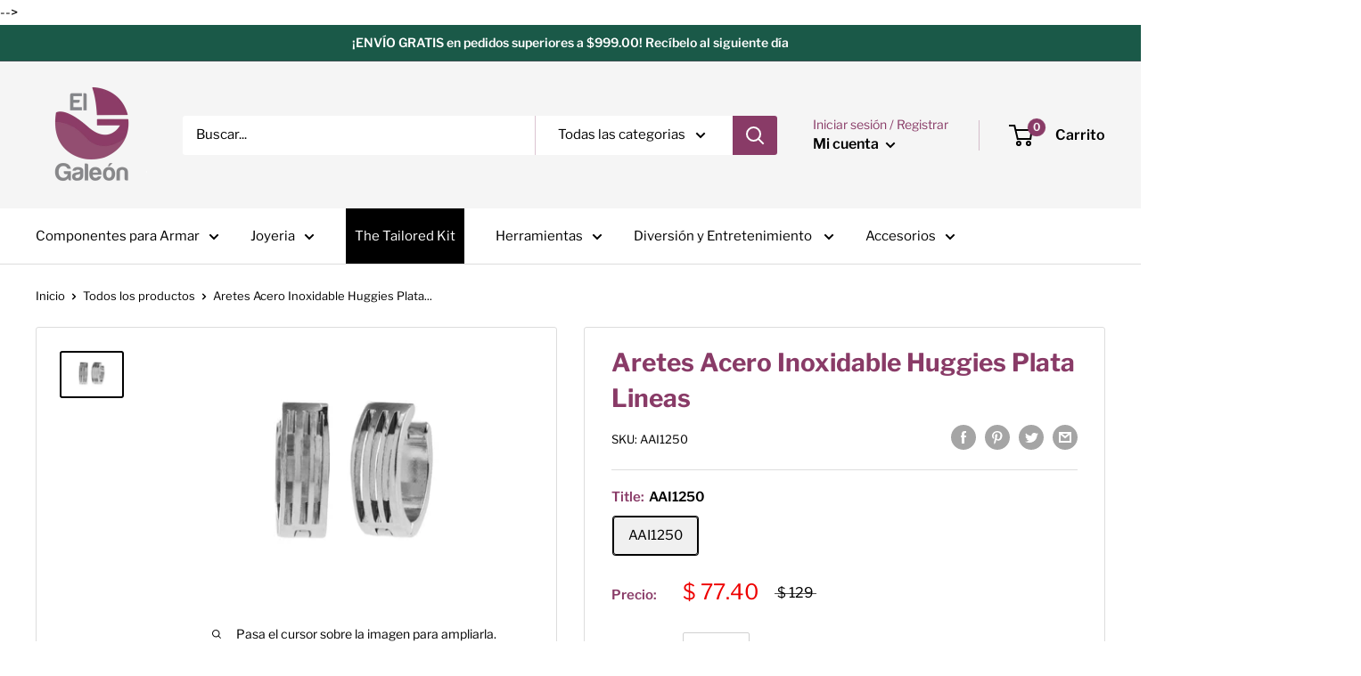

--- FILE ---
content_type: text/html; charset=utf-8
request_url: https://elgaleon.com.mx/products/aretes-acero-inoxidable-huggies-plata-lineas
body_size: 32745
content:
<!doctype html>

<html class="no-js" lang="es">
  <head>
  
    <!-- Google Tag Manager -->
<script>(function(w,d,s,l,i){w[l]=w[l]||[];w[l].push({'gtm.start':
new Date().getTime(),event:'gtm.js'});var f=d.getElementsByTagName(s)[0],
j=d.createElement(s),dl=l!='dataLayer'?'&l='+l:'';j.async=true;j.src=
'https://www.googletagmanager.com/gtm.js?id='+i+dl;f.parentNode.insertBefore(j,f);
})(window,document,'script','dataLayer','GTM-NFHTR9K');</script>
<!-- End Google Tag Manager -->
    <!-- Global site tag (gtag.js) - Google Analytics -->
<script async src="https://www.googletagmanager.com/gtag/js?id=UA-2061815-1"></script>
<script>
  window.dataLayer = window.dataLayer || [];
  function gtag(){dataLayer.push(arguments);}
  gtag('js', new Date());

  gtag('config', 'UA-2061815-1');
</script>
  
<meta name="google-site-verification" content="y5NoUOyCtQFtVEaWsinaLLIG9c4FIq-1tBe7KKkj2HI" />        
<meta property="og:locale" content="es_MX"/>
<meta property="og:url" content="https://elgaleon.com.mx/"/ >
<meta property="og:title" content="El Galeón" />
<meta property="og:type" content="website" />
<meta property="og:description" content="VENTA DE MAYOREO Y MENUDEO DECOMPONENTES PARA  BISUTERIA, ACCESORIOS Y JOYERÍA." />
<meta property="og:image" content="https://cdn.shopify.com/s/files/1/0467/3558/9525/files/El_Galeon_125x@2x.png?v=1598304140" />
<meta property="og:image:secure_url" content="https://cdn.shopify.com/s/files/1/0467/3558/9525/files/El_Galeon_125x@2x.png?v=1598304140" />
<meta property="og:image:width" content="250" />
<meta property="og:image:height" content="250" />
<meta property="og:image:alt" content="El Galeón, Bisutería" />
    
    
<meta property="og:locale" content="es_MX">
<meta property="og:url" content="https://elgaleon.com.mx/">
<meta property="og:title" content="EL GALEÓN.">
<meta property="og:type" content="website">
<meta property="og:description" content="VENTA DE MAYOREO Y MENUDEO DECOMPONENTES PARA  BISUTERIA, ACCESORIOS Y JOYERÍA.">
<meta property="og:image" content="https://www.instagram.com/p/CUnGPPFteNY"/>
<meta property="og:image:secure_url" content="https://www.instagram.com/p/CUnGPPFteNY/"/>
<meta property="og:image:width" content="313" />
<meta property="og:image:height" content="359" />
<meta property="og:image:alt" content="el galeon, Galeon"/>
<meta name="geo.region" content="MX" />
<meta name="geo.placename" content="Nuevo Leon"/>
<meta name="geo.position" content="25.681246360859166, -100.36521844489683" />
<meta name="ICBM" content="25.681246360859166, -100.36521844489683" />
<script type="application/ld+json">
    {
        "@context": "https://schema.org",
        "@type": "ProfessionalService",
        "name": "ElGaleon",
        "image": "https://www.instagram.com/p/CUnGPPFteNY",
        "@id": "",
        "url": "https://elgaleon.com.mx/",
        "sameAs": [
            "https://www.facebook.com/ElGaleon.Bisuteria.Fina",
            "https://www.instagram.com/elgaleon.mx/"
        ],

	"contactPoint": {
        "@type": "ContactPoint",
        "telephone": "8111336430",
        "contactType": "Sales contact"
  	},

        "address": {
            "@type": "PostalAddress",
            "streetAddress": "CAMINO DE LOS ZENZONTLES 318",
            "addressLocality": "COL. SAN JEMO",
	    "addressRegion": "Nuevo Leon",
            "postalCode": "64630",
            "addressCountry": "MX"
        },
        "geo": {
            "@type": "GeoCoordinates",
            "latitude": 25.681246360859166,
            "longitude": -100.36521844489683
        },
        "openingHoursSpecification": [{
            "@type": "OpeningHoursSpecification",
            "dayOfWeek": [
                "Monday",
                "Tuesday",
                "Wednesday",
                "Thursday",
                "Friday",
		"Saturday"
            ],
            "opens": "09:00",
            "closes": "18:30"
        }]
    }
</script>
                                                         
    <meta charset="utf-8">
    <meta name="viewport" content="width=device-width, initial-scale=1.0, height=device-height, minimum-scale=1.0, maximum-scale=1.0">
    <meta name="theme-color" content="#000000">
    <meta name="p:domain_verify" content="7c3113e8dcd8b988d5dd9d4b2c981a20"/><title>Aretes Acero Inoxidable Huggies Plata Lineas
</title><meta name="description" content="Aretes Acero Inoxidable Huggies Plata LineasEmpaque: 1ParPiezas por empaque: 1"><link rel="canonical" href="https://elgaleon.com.mx/products/aretes-acero-inoxidable-huggies-plata-lineas"><link rel="shortcut icon" href="//elgaleon.com.mx/cdn/shop/files/Isotipo_mini_para_pestana_de_pagina_96x96.png?v=1614324367" type="image/png"><link rel="preload" as="style" href="//elgaleon.com.mx/cdn/shop/t/2/assets/theme.css?v=76964217876999123991643153652">
    <link rel="preconnect" href="https://cdn.shopify.com">
    <link rel="preconnect" href="https://fonts.shopifycdn.com">
    <link rel="dns-prefetch" href="https://productreviews.shopifycdn.com">
    <link rel="dns-prefetch" href="https://ajax.googleapis.com">
    <link rel="dns-prefetch" href="https://maps.googleapis.com">
    <link rel="dns-prefetch" href="https://maps.gstatic.com">

    <meta property="og:type" content="product">
  <meta property="og:title" content="Aretes Acero Inoxidable Huggies Plata Lineas"><meta property="og:image" content="http://elgaleon.com.mx/cdn/shop/products/AAI1250.jpeg?v=1633542777">
    <meta property="og:image:secure_url" content="https://elgaleon.com.mx/cdn/shop/products/AAI1250.jpeg?v=1633542777">
    <meta property="og:image:width" content="1901">
    <meta property="og:image:height" content="1331"><meta property="product:price:amount" content="77.40">
  <meta property="product:price:currency" content="MXN"><meta property="og:description" content="Aretes Acero Inoxidable Huggies Plata LineasEmpaque: 1ParPiezas por empaque: 1"><meta property="og:url" content="https://elgaleon.com.mx/products/aretes-acero-inoxidable-huggies-plata-lineas">
<meta property="og:site_name" content="El Galeon Online"><meta name="twitter:card" content="summary"><meta name="twitter:title" content="Aretes Acero Inoxidable Huggies Plata Lineas">
  <meta name="twitter:description" content="Aretes Acero Inoxidable Huggies Plata LineasEmpaque: 1ParPiezas por empaque: 1">
  <meta name="twitter:image" content="https://elgaleon.com.mx/cdn/shop/products/AAI1250_600x600_crop_center.jpeg?v=1633542777">
    <link rel="preload" href="//elgaleon.com.mx/cdn/fonts/libre_franklin/librefranklin_n7.6739620624550b8695d0cc23f92ffd46eb51c7a3.woff2" as="font" type="font/woff2" crossorigin>
<link rel="preload" href="//elgaleon.com.mx/cdn/fonts/libre_franklin/librefranklin_n4.a9b0508e1ffb743a0fd6d0614768959c54a27d86.woff2" as="font" type="font/woff2" crossorigin>
<link rel="preload" href="//elgaleon.com.mx/cdn/shop/t/2/assets/font-theme-star.woff2?v=176977276741202493121598295903" as="font" type="font/woff2" crossorigin><link rel="preload" href="//elgaleon.com.mx/cdn/fonts/libre_franklin/librefranklin_i7.5cd0952dea701f27d5d0eb294c01347335232ef2.woff2" as="font" type="font/woff2" crossorigin><link rel="preload" href="//elgaleon.com.mx/cdn/fonts/libre_franklin/librefranklin_n7.6739620624550b8695d0cc23f92ffd46eb51c7a3.woff2" as="font" type="font/woff2" crossorigin><link rel="preload" href="//elgaleon.com.mx/cdn/fonts/libre_franklin/librefranklin_i4.5cee60cade760b32c7b489f9d561e97341909d7c.woff2" as="font" type="font/woff2" crossorigin><link rel="preload" href="//elgaleon.com.mx/cdn/fonts/libre_franklin/librefranklin_i7.5cd0952dea701f27d5d0eb294c01347335232ef2.woff2" as="font" type="font/woff2" crossorigin><link rel="preload" href="//elgaleon.com.mx/cdn/fonts/libre_franklin/librefranklin_n6.c976b0b721ea92417572301ef17640150832a2b9.woff2" as="font" type="font/woff2" crossorigin><style>
  /* We load the font used for the integration with Shopify Reviews to load our own stars */
  @font-face {
    font-family: "font-theme-star";
    src: url(//elgaleon.com.mx/cdn/shop/t/2/assets/font-theme-star.eot?v=178649971611478077551598295902);
    src: url(//elgaleon.com.mx/cdn/shop/t/2/assets/font-theme-star.eot?%23iefix&v=178649971611478077551598295902) format("embedded-opentype"), url(//elgaleon.com.mx/cdn/shop/t/2/assets/font-theme-star.woff2?v=176977276741202493121598295903) format("woff2"), url(//elgaleon.com.mx/cdn/shop/t/2/assets/font-theme-star.ttf?v=17527569363257290761598295902) format("truetype");
    font-weight: normal;
    font-style: normal;
    font-display: fallback;
  }

  @font-face {
  font-family: "Libre Franklin";
  font-weight: 700;
  font-style: normal;
  font-display: fallback;
  src: url("//elgaleon.com.mx/cdn/fonts/libre_franklin/librefranklin_n7.6739620624550b8695d0cc23f92ffd46eb51c7a3.woff2") format("woff2"),
       url("//elgaleon.com.mx/cdn/fonts/libre_franklin/librefranklin_n7.7cebc205621b23b061b803310af0ad39921ae57d.woff") format("woff");
}

  @font-face {
  font-family: "Libre Franklin";
  font-weight: 400;
  font-style: normal;
  font-display: fallback;
  src: url("//elgaleon.com.mx/cdn/fonts/libre_franklin/librefranklin_n4.a9b0508e1ffb743a0fd6d0614768959c54a27d86.woff2") format("woff2"),
       url("//elgaleon.com.mx/cdn/fonts/libre_franklin/librefranklin_n4.948f6f27caf8552b1a9560176e3f14eeb2c6f202.woff") format("woff");
}

@font-face {
  font-family: "Libre Franklin";
  font-weight: 600;
  font-style: normal;
  font-display: fallback;
  src: url("//elgaleon.com.mx/cdn/fonts/libre_franklin/librefranklin_n6.c976b0b721ea92417572301ef17640150832a2b9.woff2") format("woff2"),
       url("//elgaleon.com.mx/cdn/fonts/libre_franklin/librefranklin_n6.bb41783c980fb0a0dad0f0403cbcc7159efe6030.woff") format("woff");
}

@font-face {
  font-family: "Libre Franklin";
  font-weight: 700;
  font-style: italic;
  font-display: fallback;
  src: url("//elgaleon.com.mx/cdn/fonts/libre_franklin/librefranklin_i7.5cd0952dea701f27d5d0eb294c01347335232ef2.woff2") format("woff2"),
       url("//elgaleon.com.mx/cdn/fonts/libre_franklin/librefranklin_i7.41af936a1cd17668e4e060c6e0ad838ccf133ddd.woff") format("woff");
}


  @font-face {
  font-family: "Libre Franklin";
  font-weight: 700;
  font-style: normal;
  font-display: fallback;
  src: url("//elgaleon.com.mx/cdn/fonts/libre_franklin/librefranklin_n7.6739620624550b8695d0cc23f92ffd46eb51c7a3.woff2") format("woff2"),
       url("//elgaleon.com.mx/cdn/fonts/libre_franklin/librefranklin_n7.7cebc205621b23b061b803310af0ad39921ae57d.woff") format("woff");
}

  @font-face {
  font-family: "Libre Franklin";
  font-weight: 400;
  font-style: italic;
  font-display: fallback;
  src: url("//elgaleon.com.mx/cdn/fonts/libre_franklin/librefranklin_i4.5cee60cade760b32c7b489f9d561e97341909d7c.woff2") format("woff2"),
       url("//elgaleon.com.mx/cdn/fonts/libre_franklin/librefranklin_i4.2f9ee939c2cc82522dfb62e1a084861f9beeb411.woff") format("woff");
}

  @font-face {
  font-family: "Libre Franklin";
  font-weight: 700;
  font-style: italic;
  font-display: fallback;
  src: url("//elgaleon.com.mx/cdn/fonts/libre_franklin/librefranklin_i7.5cd0952dea701f27d5d0eb294c01347335232ef2.woff2") format("woff2"),
       url("//elgaleon.com.mx/cdn/fonts/libre_franklin/librefranklin_i7.41af936a1cd17668e4e060c6e0ad838ccf133ddd.woff") format("woff");
}


  :root {
    --default-text-font-size : 15px;
    --base-text-font-size    : 15px;
    --heading-font-family    : "Libre Franklin", sans-serif;
    --heading-font-weight    : 700;
    --heading-font-style     : normal;
    --text-font-family       : "Libre Franklin", sans-serif;
    --text-font-weight       : 400;
    --text-font-style        : normal;
    --text-font-bolder-weight: 600;
    --text-link-decoration   : underline;

    --text-color               : #000000;
    --text-color-rgb           : 0, 0, 0;
    --heading-color            : #893b67;
    --border-color             : #dddddd;
    --border-color-rgb         : 221, 221, 221;
    --form-border-color        : #d0d0d0;
    --accent-color             : #000000;
    --accent-color-rgb         : 0, 0, 0;
    --link-color               : #000000;
    --link-color-hover         : #000000;
    --background               : #ffffff;
    --secondary-background     : #ffffff;
    --secondary-background-rgb : 255, 255, 255;
    --accent-background        : rgba(0, 0, 0, 0.08);

    --error-color       : #ff0000;
    --error-background  : rgba(255, 0, 0, 0.07);
    --success-color     : #00aa00;
    --success-background: rgba(0, 170, 0, 0.11);

    --primary-button-background      : #1a5948;
    --primary-button-background-rgb  : 26, 89, 72;
    --primary-button-text-color      : #ffffff;
    --secondary-button-background    : #1a5948;
    --secondary-button-background-rgb: 26, 89, 72;
    --secondary-button-text-color    : #ffffff;

    --header-background      : #f5f5f5;
    --header-text-color      : #000000;
    --header-light-text-color: #893b67;
    --header-border-color    : rgba(137, 59, 103, 0.3);
    --header-accent-color    : #893b67;

    --flickity-arrow-color: #aaaaaa;--product-on-sale-accent           : #ee0000;
    --product-on-sale-accent-rgb       : 238, 0, 0;
    --product-on-sale-color            : #ffffff;
    --product-in-stock-color           : #008a00;
    --product-low-stock-color          : #ee0000;
    --product-sold-out-color           : #8a9297;
    --product-custom-label-1-background: #008a00;
    --product-custom-label-1-color     : #ffffff;
    --product-custom-label-2-background: #00a500;
    --product-custom-label-2-color     : #ffffff;
    --product-review-star-color        : #ffbd00;

    --mobile-container-gutter : 20px;
    --desktop-container-gutter: 40px;
  }
</style>

<script>
  // IE11 does not have support for CSS variables, so we have to polyfill them
  if (!(((window || {}).CSS || {}).supports && window.CSS.supports('(--a: 0)'))) {
    const script = document.createElement('script');
    script.type = 'text/javascript';
    script.src = 'https://cdn.jsdelivr.net/npm/css-vars-ponyfill@2';
    script.onload = function() {
      cssVars({});
    };

    document.getElementsByTagName('head')[0].appendChild(script);
  }
</script>

    <script>window.performance && window.performance.mark && window.performance.mark('shopify.content_for_header.start');</script><meta name="google-site-verification" content="Qh6K4TC8ZTfQT-xFbuuwfFdRJZCM3OkLQtbpiKIIxwg">
<meta name="facebook-domain-verification" content="lbycywlo3tgqcms2ct718nokohsv66">
<meta id="shopify-digital-wallet" name="shopify-digital-wallet" content="/46735589525/digital_wallets/dialog">
<link rel="alternate" type="application/json+oembed" href="https://elgaleon.com.mx/products/aretes-acero-inoxidable-huggies-plata-lineas.oembed">
<script async="async" src="/checkouts/internal/preloads.js?locale=es-MX"></script>
<script id="shopify-features" type="application/json">{"accessToken":"15d47ef8cef1b0fc4f18328f6d1245b0","betas":["rich-media-storefront-analytics"],"domain":"elgaleon.com.mx","predictiveSearch":true,"shopId":46735589525,"locale":"es"}</script>
<script>var Shopify = Shopify || {};
Shopify.shop = "el-galeon-online.myshopify.com";
Shopify.locale = "es";
Shopify.currency = {"active":"MXN","rate":"1.0"};
Shopify.country = "MX";
Shopify.theme = {"name":"Warehouse","id":109471531157,"schema_name":"Warehouse","schema_version":"1.10.0","theme_store_id":871,"role":"main"};
Shopify.theme.handle = "null";
Shopify.theme.style = {"id":null,"handle":null};
Shopify.cdnHost = "elgaleon.com.mx/cdn";
Shopify.routes = Shopify.routes || {};
Shopify.routes.root = "/";</script>
<script type="module">!function(o){(o.Shopify=o.Shopify||{}).modules=!0}(window);</script>
<script>!function(o){function n(){var o=[];function n(){o.push(Array.prototype.slice.apply(arguments))}return n.q=o,n}var t=o.Shopify=o.Shopify||{};t.loadFeatures=n(),t.autoloadFeatures=n()}(window);</script>
<script id="shop-js-analytics" type="application/json">{"pageType":"product"}</script>
<script defer="defer" async type="module" src="//elgaleon.com.mx/cdn/shopifycloud/shop-js/modules/v2/client.init-shop-cart-sync_2Gr3Q33f.es.esm.js"></script>
<script defer="defer" async type="module" src="//elgaleon.com.mx/cdn/shopifycloud/shop-js/modules/v2/chunk.common_noJfOIa7.esm.js"></script>
<script defer="defer" async type="module" src="//elgaleon.com.mx/cdn/shopifycloud/shop-js/modules/v2/chunk.modal_Deo2FJQo.esm.js"></script>
<script type="module">
  await import("//elgaleon.com.mx/cdn/shopifycloud/shop-js/modules/v2/client.init-shop-cart-sync_2Gr3Q33f.es.esm.js");
await import("//elgaleon.com.mx/cdn/shopifycloud/shop-js/modules/v2/chunk.common_noJfOIa7.esm.js");
await import("//elgaleon.com.mx/cdn/shopifycloud/shop-js/modules/v2/chunk.modal_Deo2FJQo.esm.js");

  window.Shopify.SignInWithShop?.initShopCartSync?.({"fedCMEnabled":true,"windoidEnabled":true});

</script>
<script>(function() {
  var isLoaded = false;
  function asyncLoad() {
    if (isLoaded) return;
    isLoaded = true;
    var urls = ["https:\/\/s3.amazonaws.com\/conektaapi\/v1.0.0\/js\/conekta_shopify.js?shop=el-galeon-online.myshopify.com","https:\/\/cdn.shopify.com\/s\/files\/1\/0683\/1371\/0892\/files\/splmn-shopify-prod-August-31.min.js?v=1693985059\u0026shop=el-galeon-online.myshopify.com","https:\/\/call.chatra.io\/shopify?chatraId=6BZS8rwwkfsemsKxC\u0026shop=el-galeon-online.myshopify.com"];
    for (var i = 0; i < urls.length; i++) {
      var s = document.createElement('script');
      s.type = 'text/javascript';
      s.async = true;
      s.src = urls[i];
      var x = document.getElementsByTagName('script')[0];
      x.parentNode.insertBefore(s, x);
    }
  };
  if(window.attachEvent) {
    window.attachEvent('onload', asyncLoad);
  } else {
    window.addEventListener('load', asyncLoad, false);
  }
})();</script>
<script id="__st">var __st={"a":46735589525,"offset":-21600,"reqid":"d57b6846-a341-40d2-8889-caf66c022bb8-1769085173","pageurl":"elgaleon.com.mx\/products\/aretes-acero-inoxidable-huggies-plata-lineas","u":"9403edc6aba7","p":"product","rtyp":"product","rid":6962620432533};</script>
<script>window.ShopifyPaypalV4VisibilityTracking = true;</script>
<script id="captcha-bootstrap">!function(){'use strict';const t='contact',e='account',n='new_comment',o=[[t,t],['blogs',n],['comments',n],[t,'customer']],c=[[e,'customer_login'],[e,'guest_login'],[e,'recover_customer_password'],[e,'create_customer']],r=t=>t.map((([t,e])=>`form[action*='/${t}']:not([data-nocaptcha='true']) input[name='form_type'][value='${e}']`)).join(','),a=t=>()=>t?[...document.querySelectorAll(t)].map((t=>t.form)):[];function s(){const t=[...o],e=r(t);return a(e)}const i='password',u='form_key',d=['recaptcha-v3-token','g-recaptcha-response','h-captcha-response',i],f=()=>{try{return window.sessionStorage}catch{return}},m='__shopify_v',_=t=>t.elements[u];function p(t,e,n=!1){try{const o=window.sessionStorage,c=JSON.parse(o.getItem(e)),{data:r}=function(t){const{data:e,action:n}=t;return t[m]||n?{data:e,action:n}:{data:t,action:n}}(c);for(const[e,n]of Object.entries(r))t.elements[e]&&(t.elements[e].value=n);n&&o.removeItem(e)}catch(o){console.error('form repopulation failed',{error:o})}}const l='form_type',E='cptcha';function T(t){t.dataset[E]=!0}const w=window,h=w.document,L='Shopify',v='ce_forms',y='captcha';let A=!1;((t,e)=>{const n=(g='f06e6c50-85a8-45c8-87d0-21a2b65856fe',I='https://cdn.shopify.com/shopifycloud/storefront-forms-hcaptcha/ce_storefront_forms_captcha_hcaptcha.v1.5.2.iife.js',D={infoText:'Protegido por hCaptcha',privacyText:'Privacidad',termsText:'Términos'},(t,e,n)=>{const o=w[L][v],c=o.bindForm;if(c)return c(t,g,e,D).then(n);var r;o.q.push([[t,g,e,D],n]),r=I,A||(h.body.append(Object.assign(h.createElement('script'),{id:'captcha-provider',async:!0,src:r})),A=!0)});var g,I,D;w[L]=w[L]||{},w[L][v]=w[L][v]||{},w[L][v].q=[],w[L][y]=w[L][y]||{},w[L][y].protect=function(t,e){n(t,void 0,e),T(t)},Object.freeze(w[L][y]),function(t,e,n,w,h,L){const[v,y,A,g]=function(t,e,n){const i=e?o:[],u=t?c:[],d=[...i,...u],f=r(d),m=r(i),_=r(d.filter((([t,e])=>n.includes(e))));return[a(f),a(m),a(_),s()]}(w,h,L),I=t=>{const e=t.target;return e instanceof HTMLFormElement?e:e&&e.form},D=t=>v().includes(t);t.addEventListener('submit',(t=>{const e=I(t);if(!e)return;const n=D(e)&&!e.dataset.hcaptchaBound&&!e.dataset.recaptchaBound,o=_(e),c=g().includes(e)&&(!o||!o.value);(n||c)&&t.preventDefault(),c&&!n&&(function(t){try{if(!f())return;!function(t){const e=f();if(!e)return;const n=_(t);if(!n)return;const o=n.value;o&&e.removeItem(o)}(t);const e=Array.from(Array(32),(()=>Math.random().toString(36)[2])).join('');!function(t,e){_(t)||t.append(Object.assign(document.createElement('input'),{type:'hidden',name:u})),t.elements[u].value=e}(t,e),function(t,e){const n=f();if(!n)return;const o=[...t.querySelectorAll(`input[type='${i}']`)].map((({name:t})=>t)),c=[...d,...o],r={};for(const[a,s]of new FormData(t).entries())c.includes(a)||(r[a]=s);n.setItem(e,JSON.stringify({[m]:1,action:t.action,data:r}))}(t,e)}catch(e){console.error('failed to persist form',e)}}(e),e.submit())}));const S=(t,e)=>{t&&!t.dataset[E]&&(n(t,e.some((e=>e===t))),T(t))};for(const o of['focusin','change'])t.addEventListener(o,(t=>{const e=I(t);D(e)&&S(e,y())}));const B=e.get('form_key'),M=e.get(l),P=B&&M;t.addEventListener('DOMContentLoaded',(()=>{const t=y();if(P)for(const e of t)e.elements[l].value===M&&p(e,B);[...new Set([...A(),...v().filter((t=>'true'===t.dataset.shopifyCaptcha))])].forEach((e=>S(e,t)))}))}(h,new URLSearchParams(w.location.search),n,t,e,['guest_login'])})(!0,!0)}();</script>
<script integrity="sha256-4kQ18oKyAcykRKYeNunJcIwy7WH5gtpwJnB7kiuLZ1E=" data-source-attribution="shopify.loadfeatures" defer="defer" src="//elgaleon.com.mx/cdn/shopifycloud/storefront/assets/storefront/load_feature-a0a9edcb.js" crossorigin="anonymous"></script>
<script data-source-attribution="shopify.dynamic_checkout.dynamic.init">var Shopify=Shopify||{};Shopify.PaymentButton=Shopify.PaymentButton||{isStorefrontPortableWallets:!0,init:function(){window.Shopify.PaymentButton.init=function(){};var t=document.createElement("script");t.src="https://elgaleon.com.mx/cdn/shopifycloud/portable-wallets/latest/portable-wallets.es.js",t.type="module",document.head.appendChild(t)}};
</script>
<script data-source-attribution="shopify.dynamic_checkout.buyer_consent">
  function portableWalletsHideBuyerConsent(e){var t=document.getElementById("shopify-buyer-consent"),n=document.getElementById("shopify-subscription-policy-button");t&&n&&(t.classList.add("hidden"),t.setAttribute("aria-hidden","true"),n.removeEventListener("click",e))}function portableWalletsShowBuyerConsent(e){var t=document.getElementById("shopify-buyer-consent"),n=document.getElementById("shopify-subscription-policy-button");t&&n&&(t.classList.remove("hidden"),t.removeAttribute("aria-hidden"),n.addEventListener("click",e))}window.Shopify?.PaymentButton&&(window.Shopify.PaymentButton.hideBuyerConsent=portableWalletsHideBuyerConsent,window.Shopify.PaymentButton.showBuyerConsent=portableWalletsShowBuyerConsent);
</script>
<script data-source-attribution="shopify.dynamic_checkout.cart.bootstrap">document.addEventListener("DOMContentLoaded",(function(){function t(){return document.querySelector("shopify-accelerated-checkout-cart, shopify-accelerated-checkout")}if(t())Shopify.PaymentButton.init();else{new MutationObserver((function(e,n){t()&&(Shopify.PaymentButton.init(),n.disconnect())})).observe(document.body,{childList:!0,subtree:!0})}}));
</script>

<script>window.performance && window.performance.mark && window.performance.mark('shopify.content_for_header.end');</script>

    <link rel="stylesheet" href="//elgaleon.com.mx/cdn/shop/t/2/assets/theme.css?v=76964217876999123991643153652">

    
  <script type="application/ld+json">
  {
    "@context": "http://schema.org",
    "@type": "Product",
    "offers": [{
          "@type": "Offer",
          "name": "AAI1250",
          "availability":"https://schema.org/InStock",
          "price": 77.4,
          "priceCurrency": "MXN",
          "priceValidUntil": "2026-02-01","sku": "AAI1250","url": "/products/aretes-acero-inoxidable-huggies-plata-lineas?variant=40535309779093"
        }
],
    "brand": {
      "name": "El Galeon"
    },
    "name": "Aretes Acero Inoxidable Huggies Plata Lineas",
    "description": "Aretes Acero Inoxidable Huggies Plata LineasEmpaque: 1ParPiezas por empaque: 1",
    "category": "Joyeria",
    "url": "/products/aretes-acero-inoxidable-huggies-plata-lineas/products/aretes-acero-inoxidable-huggies-plata-lineas",
    "sku": "AAI1250",
    "image": {
      "@type": "ImageObject",
      "url": "https://elgaleon.com.mx/cdn/shop/products/AAI1250_1024x.jpeg?v=1633542777",
      "image": "https://elgaleon.com.mx/cdn/shop/products/AAI1250_1024x.jpeg?v=1633542777",
      "name": "Aretes Acero Inoxidable Huggies Plata Lineas",
      "width": "1024",
      "height": "1024"
    }
  }
  </script>



  <script type="application/ld+json">
  {
    "@context": "http://schema.org",
    "@type": "BreadcrumbList",
  "itemListElement": [{
      "@type": "ListItem",
      "position": 1,
      "name": "Inicio",
      "item": "https://elgaleon.com.mx"
    },{
          "@type": "ListItem",
          "position": 2,
          "name": "Aretes Acero Inoxidable Huggies Plata Lineas",
          "item": "https://elgaleon.com.mx/products/aretes-acero-inoxidable-huggies-plata-lineas"
        }]
  }
  </script>


    <script>
      // This allows to expose several variables to the global scope, to be used in scripts
      window.theme = {
        pageType: "product",
        cartCount: 0,
        moneyFormat: "$ {{amount}}",
        moneyWithCurrencyFormat: "$ {{amount}} MXN",
        showDiscount: false,
        discountMode: "percentage",
        searchMode: "product,article",
        cartType: "drawer"
      };

      window.routes = {
        rootUrl: "\/",
        cartUrl: "\/cart",
        cartAddUrl: "\/cart\/add",
        cartChangeUrl: "\/cart\/change",
        searchUrl: "\/search",
        productRecommendationsUrl: "\/recommendations\/products"
      };

      window.languages = {
        collectionOnSaleLabel: "Ahorrar {{savings}}",
        productFormUnavailable: "No disponible",
        productFormAddToCart: "Añadir al carrito",
        productFormSoldOut: "Agotado",
        shippingEstimatorNoResults: "No se pudo encontrar envío para su dirección.",
        shippingEstimatorOneResult: "Hay una tarifa de envío para su dirección :",
        shippingEstimatorMultipleResults: "Hay {{count}} tarifas de envío para su dirección :",
        shippingEstimatorErrors: "Hay algunos errores :"
      };

      window.lazySizesConfig = {
        loadHidden: false,
        hFac: 0.8,
        expFactor: 3,
        customMedia: {
          '--phone': '(max-width: 640px)',
          '--tablet': '(min-width: 641px) and (max-width: 1023px)',
          '--lap': '(min-width: 1024px)'
        }
      };

      document.documentElement.className = document.documentElement.className.replace('no-js', 'js');
    </script><script src="//polyfill-fastly.net/v3/polyfill.min.js?unknown=polyfill&features=fetch,Element.prototype.closest,Element.prototype.matches,Element.prototype.remove,Element.prototype.classList,Array.prototype.includes,Array.prototype.fill,String.prototype.includes,String.prototype.padStart,Object.assign,CustomEvent,Intl,URL,DOMTokenList,IntersectionObserver,IntersectionObserverEntry" defer></script>
    <script src="//elgaleon.com.mx/cdn/shop/t/2/assets/theme.min.js?v=66670816423107653411598295905" defer></script>
    <script src="//elgaleon.com.mx/cdn/shop/t/2/assets/custom.js?v=90373254691674712701598295901" defer></script><script>
        (function () {
          window.onpageshow = function() {
            // We force re-freshing the cart content onpageshow, as most browsers will serve a cache copy when hitting the
            // back button, which cause staled data
            document.documentElement.dispatchEvent(new CustomEvent('cart:refresh', {
              bubbles: true,
              detail: {scrollToTop: false}
            }));
          };
        })();
      </script><!-- Start Alexa Certify Javascript -->
    <!--
    <script type="text/javascript">
      _atrk_opts = { atrk_acct:"jhgvv1ah9W20em", domain:"elgaleon.com.mx",dynamic: true};
      (function() { var as = document.createElement('script'); as.type = 'text/javascript'; as.async = true; as.src = "https://certify-js.alexametrics.com/atrk.js"; var s = document.getElementsByTagName('script')[0];s.parentNode.insertBefore(as, s); })();
    </script>
    <noscript><img src="https://certify.alexametrics.com/atrk.gif?account=jhgvv1ah9W20em" style="display:none" height="1" width="1" alt="" /></noscript>
    <!-- End Alexa Certify Javascript -->  
  <link href="https://monorail-edge.shopifysvc.com" rel="dns-prefetch">
<script>(function(){if ("sendBeacon" in navigator && "performance" in window) {try {var session_token_from_headers = performance.getEntriesByType('navigation')[0].serverTiming.find(x => x.name == '_s').description;} catch {var session_token_from_headers = undefined;}var session_cookie_matches = document.cookie.match(/_shopify_s=([^;]*)/);var session_token_from_cookie = session_cookie_matches && session_cookie_matches.length === 2 ? session_cookie_matches[1] : "";var session_token = session_token_from_headers || session_token_from_cookie || "";function handle_abandonment_event(e) {var entries = performance.getEntries().filter(function(entry) {return /monorail-edge.shopifysvc.com/.test(entry.name);});if (!window.abandonment_tracked && entries.length === 0) {window.abandonment_tracked = true;var currentMs = Date.now();var navigation_start = performance.timing.navigationStart;var payload = {shop_id: 46735589525,url: window.location.href,navigation_start,duration: currentMs - navigation_start,session_token,page_type: "product"};window.navigator.sendBeacon("https://monorail-edge.shopifysvc.com/v1/produce", JSON.stringify({schema_id: "online_store_buyer_site_abandonment/1.1",payload: payload,metadata: {event_created_at_ms: currentMs,event_sent_at_ms: currentMs}}));}}window.addEventListener('pagehide', handle_abandonment_event);}}());</script>
<script id="web-pixels-manager-setup">(function e(e,d,r,n,o){if(void 0===o&&(o={}),!Boolean(null===(a=null===(i=window.Shopify)||void 0===i?void 0:i.analytics)||void 0===a?void 0:a.replayQueue)){var i,a;window.Shopify=window.Shopify||{};var t=window.Shopify;t.analytics=t.analytics||{};var s=t.analytics;s.replayQueue=[],s.publish=function(e,d,r){return s.replayQueue.push([e,d,r]),!0};try{self.performance.mark("wpm:start")}catch(e){}var l=function(){var e={modern:/Edge?\/(1{2}[4-9]|1[2-9]\d|[2-9]\d{2}|\d{4,})\.\d+(\.\d+|)|Firefox\/(1{2}[4-9]|1[2-9]\d|[2-9]\d{2}|\d{4,})\.\d+(\.\d+|)|Chrom(ium|e)\/(9{2}|\d{3,})\.\d+(\.\d+|)|(Maci|X1{2}).+ Version\/(15\.\d+|(1[6-9]|[2-9]\d|\d{3,})\.\d+)([,.]\d+|)( \(\w+\)|)( Mobile\/\w+|) Safari\/|Chrome.+OPR\/(9{2}|\d{3,})\.\d+\.\d+|(CPU[ +]OS|iPhone[ +]OS|CPU[ +]iPhone|CPU IPhone OS|CPU iPad OS)[ +]+(15[._]\d+|(1[6-9]|[2-9]\d|\d{3,})[._]\d+)([._]\d+|)|Android:?[ /-](13[3-9]|1[4-9]\d|[2-9]\d{2}|\d{4,})(\.\d+|)(\.\d+|)|Android.+Firefox\/(13[5-9]|1[4-9]\d|[2-9]\d{2}|\d{4,})\.\d+(\.\d+|)|Android.+Chrom(ium|e)\/(13[3-9]|1[4-9]\d|[2-9]\d{2}|\d{4,})\.\d+(\.\d+|)|SamsungBrowser\/([2-9]\d|\d{3,})\.\d+/,legacy:/Edge?\/(1[6-9]|[2-9]\d|\d{3,})\.\d+(\.\d+|)|Firefox\/(5[4-9]|[6-9]\d|\d{3,})\.\d+(\.\d+|)|Chrom(ium|e)\/(5[1-9]|[6-9]\d|\d{3,})\.\d+(\.\d+|)([\d.]+$|.*Safari\/(?![\d.]+ Edge\/[\d.]+$))|(Maci|X1{2}).+ Version\/(10\.\d+|(1[1-9]|[2-9]\d|\d{3,})\.\d+)([,.]\d+|)( \(\w+\)|)( Mobile\/\w+|) Safari\/|Chrome.+OPR\/(3[89]|[4-9]\d|\d{3,})\.\d+\.\d+|(CPU[ +]OS|iPhone[ +]OS|CPU[ +]iPhone|CPU IPhone OS|CPU iPad OS)[ +]+(10[._]\d+|(1[1-9]|[2-9]\d|\d{3,})[._]\d+)([._]\d+|)|Android:?[ /-](13[3-9]|1[4-9]\d|[2-9]\d{2}|\d{4,})(\.\d+|)(\.\d+|)|Mobile Safari.+OPR\/([89]\d|\d{3,})\.\d+\.\d+|Android.+Firefox\/(13[5-9]|1[4-9]\d|[2-9]\d{2}|\d{4,})\.\d+(\.\d+|)|Android.+Chrom(ium|e)\/(13[3-9]|1[4-9]\d|[2-9]\d{2}|\d{4,})\.\d+(\.\d+|)|Android.+(UC? ?Browser|UCWEB|U3)[ /]?(15\.([5-9]|\d{2,})|(1[6-9]|[2-9]\d|\d{3,})\.\d+)\.\d+|SamsungBrowser\/(5\.\d+|([6-9]|\d{2,})\.\d+)|Android.+MQ{2}Browser\/(14(\.(9|\d{2,})|)|(1[5-9]|[2-9]\d|\d{3,})(\.\d+|))(\.\d+|)|K[Aa][Ii]OS\/(3\.\d+|([4-9]|\d{2,})\.\d+)(\.\d+|)/},d=e.modern,r=e.legacy,n=navigator.userAgent;return n.match(d)?"modern":n.match(r)?"legacy":"unknown"}(),u="modern"===l?"modern":"legacy",c=(null!=n?n:{modern:"",legacy:""})[u],f=function(e){return[e.baseUrl,"/wpm","/b",e.hashVersion,"modern"===e.buildTarget?"m":"l",".js"].join("")}({baseUrl:d,hashVersion:r,buildTarget:u}),m=function(e){var d=e.version,r=e.bundleTarget,n=e.surface,o=e.pageUrl,i=e.monorailEndpoint;return{emit:function(e){var a=e.status,t=e.errorMsg,s=(new Date).getTime(),l=JSON.stringify({metadata:{event_sent_at_ms:s},events:[{schema_id:"web_pixels_manager_load/3.1",payload:{version:d,bundle_target:r,page_url:o,status:a,surface:n,error_msg:t},metadata:{event_created_at_ms:s}}]});if(!i)return console&&console.warn&&console.warn("[Web Pixels Manager] No Monorail endpoint provided, skipping logging."),!1;try{return self.navigator.sendBeacon.bind(self.navigator)(i,l)}catch(e){}var u=new XMLHttpRequest;try{return u.open("POST",i,!0),u.setRequestHeader("Content-Type","text/plain"),u.send(l),!0}catch(e){return console&&console.warn&&console.warn("[Web Pixels Manager] Got an unhandled error while logging to Monorail."),!1}}}}({version:r,bundleTarget:l,surface:e.surface,pageUrl:self.location.href,monorailEndpoint:e.monorailEndpoint});try{o.browserTarget=l,function(e){var d=e.src,r=e.async,n=void 0===r||r,o=e.onload,i=e.onerror,a=e.sri,t=e.scriptDataAttributes,s=void 0===t?{}:t,l=document.createElement("script"),u=document.querySelector("head"),c=document.querySelector("body");if(l.async=n,l.src=d,a&&(l.integrity=a,l.crossOrigin="anonymous"),s)for(var f in s)if(Object.prototype.hasOwnProperty.call(s,f))try{l.dataset[f]=s[f]}catch(e){}if(o&&l.addEventListener("load",o),i&&l.addEventListener("error",i),u)u.appendChild(l);else{if(!c)throw new Error("Did not find a head or body element to append the script");c.appendChild(l)}}({src:f,async:!0,onload:function(){if(!function(){var e,d;return Boolean(null===(d=null===(e=window.Shopify)||void 0===e?void 0:e.analytics)||void 0===d?void 0:d.initialized)}()){var d=window.webPixelsManager.init(e)||void 0;if(d){var r=window.Shopify.analytics;r.replayQueue.forEach((function(e){var r=e[0],n=e[1],o=e[2];d.publishCustomEvent(r,n,o)})),r.replayQueue=[],r.publish=d.publishCustomEvent,r.visitor=d.visitor,r.initialized=!0}}},onerror:function(){return m.emit({status:"failed",errorMsg:"".concat(f," has failed to load")})},sri:function(e){var d=/^sha384-[A-Za-z0-9+/=]+$/;return"string"==typeof e&&d.test(e)}(c)?c:"",scriptDataAttributes:o}),m.emit({status:"loading"})}catch(e){m.emit({status:"failed",errorMsg:(null==e?void 0:e.message)||"Unknown error"})}}})({shopId: 46735589525,storefrontBaseUrl: "https://elgaleon.com.mx",extensionsBaseUrl: "https://extensions.shopifycdn.com/cdn/shopifycloud/web-pixels-manager",monorailEndpoint: "https://monorail-edge.shopifysvc.com/unstable/produce_batch",surface: "storefront-renderer",enabledBetaFlags: ["2dca8a86"],webPixelsConfigList: [{"id":"512262359","configuration":"{\"config\":\"{\\\"pixel_id\\\":\\\"AW-1063599489\\\",\\\"target_country\\\":\\\"MX\\\",\\\"gtag_events\\\":[{\\\"type\\\":\\\"search\\\",\\\"action_label\\\":\\\"AW-1063599489\\\/CCO7CMm60I8DEIH7lPsD\\\"},{\\\"type\\\":\\\"begin_checkout\\\",\\\"action_label\\\":\\\"AW-1063599489\\\/8BivCMa60I8DEIH7lPsD\\\"},{\\\"type\\\":\\\"view_item\\\",\\\"action_label\\\":[\\\"AW-1063599489\\\/_tmaCMC60I8DEIH7lPsD\\\",\\\"MC-RTMRFSSXHQ\\\"]},{\\\"type\\\":\\\"purchase\\\",\\\"action_label\\\":[\\\"AW-1063599489\\\/8Jy3CL260I8DEIH7lPsD\\\",\\\"MC-RTMRFSSXHQ\\\"]},{\\\"type\\\":\\\"page_view\\\",\\\"action_label\\\":[\\\"AW-1063599489\\\/iSifCLq60I8DEIH7lPsD\\\",\\\"MC-RTMRFSSXHQ\\\"]},{\\\"type\\\":\\\"add_payment_info\\\",\\\"action_label\\\":\\\"AW-1063599489\\\/abrrCMy60I8DEIH7lPsD\\\"},{\\\"type\\\":\\\"add_to_cart\\\",\\\"action_label\\\":\\\"AW-1063599489\\\/buqaCMO60I8DEIH7lPsD\\\"}],\\\"enable_monitoring_mode\\\":false}\"}","eventPayloadVersion":"v1","runtimeContext":"OPEN","scriptVersion":"b2a88bafab3e21179ed38636efcd8a93","type":"APP","apiClientId":1780363,"privacyPurposes":[],"dataSharingAdjustments":{"protectedCustomerApprovalScopes":["read_customer_address","read_customer_email","read_customer_name","read_customer_personal_data","read_customer_phone"]}},{"id":"221216983","configuration":"{\"pixel_id\":\"317095712921211\",\"pixel_type\":\"facebook_pixel\",\"metaapp_system_user_token\":\"-\"}","eventPayloadVersion":"v1","runtimeContext":"OPEN","scriptVersion":"ca16bc87fe92b6042fbaa3acc2fbdaa6","type":"APP","apiClientId":2329312,"privacyPurposes":["ANALYTICS","MARKETING","SALE_OF_DATA"],"dataSharingAdjustments":{"protectedCustomerApprovalScopes":["read_customer_address","read_customer_email","read_customer_name","read_customer_personal_data","read_customer_phone"]}},{"id":"94601431","configuration":"{\"tagID\":\"2613041446587\"}","eventPayloadVersion":"v1","runtimeContext":"STRICT","scriptVersion":"18031546ee651571ed29edbe71a3550b","type":"APP","apiClientId":3009811,"privacyPurposes":["ANALYTICS","MARKETING","SALE_OF_DATA"],"dataSharingAdjustments":{"protectedCustomerApprovalScopes":["read_customer_address","read_customer_email","read_customer_name","read_customer_personal_data","read_customer_phone"]}},{"id":"69828823","eventPayloadVersion":"v1","runtimeContext":"LAX","scriptVersion":"1","type":"CUSTOM","privacyPurposes":["ANALYTICS"],"name":"Google Analytics tag (migrated)"},{"id":"shopify-app-pixel","configuration":"{}","eventPayloadVersion":"v1","runtimeContext":"STRICT","scriptVersion":"0450","apiClientId":"shopify-pixel","type":"APP","privacyPurposes":["ANALYTICS","MARKETING"]},{"id":"shopify-custom-pixel","eventPayloadVersion":"v1","runtimeContext":"LAX","scriptVersion":"0450","apiClientId":"shopify-pixel","type":"CUSTOM","privacyPurposes":["ANALYTICS","MARKETING"]}],isMerchantRequest: false,initData: {"shop":{"name":"El Galeon Online","paymentSettings":{"currencyCode":"MXN"},"myshopifyDomain":"el-galeon-online.myshopify.com","countryCode":"MX","storefrontUrl":"https:\/\/elgaleon.com.mx"},"customer":null,"cart":null,"checkout":null,"productVariants":[{"price":{"amount":77.4,"currencyCode":"MXN"},"product":{"title":"Aretes Acero Inoxidable Huggies Plata Lineas","vendor":"El Galeon","id":"6962620432533","untranslatedTitle":"Aretes Acero Inoxidable Huggies Plata Lineas","url":"\/products\/aretes-acero-inoxidable-huggies-plata-lineas","type":"Joyeria"},"id":"40535309779093","image":{"src":"\/\/elgaleon.com.mx\/cdn\/shop\/products\/AAI1250.jpeg?v=1633542777"},"sku":"AAI1250","title":"AAI1250","untranslatedTitle":"AAI1250"}],"purchasingCompany":null},},"https://elgaleon.com.mx/cdn","fcfee988w5aeb613cpc8e4bc33m6693e112",{"modern":"","legacy":""},{"shopId":"46735589525","storefrontBaseUrl":"https:\/\/elgaleon.com.mx","extensionBaseUrl":"https:\/\/extensions.shopifycdn.com\/cdn\/shopifycloud\/web-pixels-manager","surface":"storefront-renderer","enabledBetaFlags":"[\"2dca8a86\"]","isMerchantRequest":"false","hashVersion":"fcfee988w5aeb613cpc8e4bc33m6693e112","publish":"custom","events":"[[\"page_viewed\",{}],[\"product_viewed\",{\"productVariant\":{\"price\":{\"amount\":77.4,\"currencyCode\":\"MXN\"},\"product\":{\"title\":\"Aretes Acero Inoxidable Huggies Plata Lineas\",\"vendor\":\"El Galeon\",\"id\":\"6962620432533\",\"untranslatedTitle\":\"Aretes Acero Inoxidable Huggies Plata Lineas\",\"url\":\"\/products\/aretes-acero-inoxidable-huggies-plata-lineas\",\"type\":\"Joyeria\"},\"id\":\"40535309779093\",\"image\":{\"src\":\"\/\/elgaleon.com.mx\/cdn\/shop\/products\/AAI1250.jpeg?v=1633542777\"},\"sku\":\"AAI1250\",\"title\":\"AAI1250\",\"untranslatedTitle\":\"AAI1250\"}}]]"});</script><script>
  window.ShopifyAnalytics = window.ShopifyAnalytics || {};
  window.ShopifyAnalytics.meta = window.ShopifyAnalytics.meta || {};
  window.ShopifyAnalytics.meta.currency = 'MXN';
  var meta = {"product":{"id":6962620432533,"gid":"gid:\/\/shopify\/Product\/6962620432533","vendor":"El Galeon","type":"Joyeria","handle":"aretes-acero-inoxidable-huggies-plata-lineas","variants":[{"id":40535309779093,"price":7740,"name":"Aretes Acero Inoxidable Huggies Plata Lineas - AAI1250","public_title":"AAI1250","sku":"AAI1250"}],"remote":false},"page":{"pageType":"product","resourceType":"product","resourceId":6962620432533,"requestId":"d57b6846-a341-40d2-8889-caf66c022bb8-1769085173"}};
  for (var attr in meta) {
    window.ShopifyAnalytics.meta[attr] = meta[attr];
  }
</script>
<script class="analytics">
  (function () {
    var customDocumentWrite = function(content) {
      var jquery = null;

      if (window.jQuery) {
        jquery = window.jQuery;
      } else if (window.Checkout && window.Checkout.$) {
        jquery = window.Checkout.$;
      }

      if (jquery) {
        jquery('body').append(content);
      }
    };

    var hasLoggedConversion = function(token) {
      if (token) {
        return document.cookie.indexOf('loggedConversion=' + token) !== -1;
      }
      return false;
    }

    var setCookieIfConversion = function(token) {
      if (token) {
        var twoMonthsFromNow = new Date(Date.now());
        twoMonthsFromNow.setMonth(twoMonthsFromNow.getMonth() + 2);

        document.cookie = 'loggedConversion=' + token + '; expires=' + twoMonthsFromNow;
      }
    }

    var trekkie = window.ShopifyAnalytics.lib = window.trekkie = window.trekkie || [];
    if (trekkie.integrations) {
      return;
    }
    trekkie.methods = [
      'identify',
      'page',
      'ready',
      'track',
      'trackForm',
      'trackLink'
    ];
    trekkie.factory = function(method) {
      return function() {
        var args = Array.prototype.slice.call(arguments);
        args.unshift(method);
        trekkie.push(args);
        return trekkie;
      };
    };
    for (var i = 0; i < trekkie.methods.length; i++) {
      var key = trekkie.methods[i];
      trekkie[key] = trekkie.factory(key);
    }
    trekkie.load = function(config) {
      trekkie.config = config || {};
      trekkie.config.initialDocumentCookie = document.cookie;
      var first = document.getElementsByTagName('script')[0];
      var script = document.createElement('script');
      script.type = 'text/javascript';
      script.onerror = function(e) {
        var scriptFallback = document.createElement('script');
        scriptFallback.type = 'text/javascript';
        scriptFallback.onerror = function(error) {
                var Monorail = {
      produce: function produce(monorailDomain, schemaId, payload) {
        var currentMs = new Date().getTime();
        var event = {
          schema_id: schemaId,
          payload: payload,
          metadata: {
            event_created_at_ms: currentMs,
            event_sent_at_ms: currentMs
          }
        };
        return Monorail.sendRequest("https://" + monorailDomain + "/v1/produce", JSON.stringify(event));
      },
      sendRequest: function sendRequest(endpointUrl, payload) {
        // Try the sendBeacon API
        if (window && window.navigator && typeof window.navigator.sendBeacon === 'function' && typeof window.Blob === 'function' && !Monorail.isIos12()) {
          var blobData = new window.Blob([payload], {
            type: 'text/plain'
          });

          if (window.navigator.sendBeacon(endpointUrl, blobData)) {
            return true;
          } // sendBeacon was not successful

        } // XHR beacon

        var xhr = new XMLHttpRequest();

        try {
          xhr.open('POST', endpointUrl);
          xhr.setRequestHeader('Content-Type', 'text/plain');
          xhr.send(payload);
        } catch (e) {
          console.log(e);
        }

        return false;
      },
      isIos12: function isIos12() {
        return window.navigator.userAgent.lastIndexOf('iPhone; CPU iPhone OS 12_') !== -1 || window.navigator.userAgent.lastIndexOf('iPad; CPU OS 12_') !== -1;
      }
    };
    Monorail.produce('monorail-edge.shopifysvc.com',
      'trekkie_storefront_load_errors/1.1',
      {shop_id: 46735589525,
      theme_id: 109471531157,
      app_name: "storefront",
      context_url: window.location.href,
      source_url: "//elgaleon.com.mx/cdn/s/trekkie.storefront.1bbfab421998800ff09850b62e84b8915387986d.min.js"});

        };
        scriptFallback.async = true;
        scriptFallback.src = '//elgaleon.com.mx/cdn/s/trekkie.storefront.1bbfab421998800ff09850b62e84b8915387986d.min.js';
        first.parentNode.insertBefore(scriptFallback, first);
      };
      script.async = true;
      script.src = '//elgaleon.com.mx/cdn/s/trekkie.storefront.1bbfab421998800ff09850b62e84b8915387986d.min.js';
      first.parentNode.insertBefore(script, first);
    };
    trekkie.load(
      {"Trekkie":{"appName":"storefront","development":false,"defaultAttributes":{"shopId":46735589525,"isMerchantRequest":null,"themeId":109471531157,"themeCityHash":"16315962951304518166","contentLanguage":"es","currency":"MXN","eventMetadataId":"c480d8e7-72d4-4999-b1dc-a8227e6ed492"},"isServerSideCookieWritingEnabled":true,"monorailRegion":"shop_domain","enabledBetaFlags":["65f19447"]},"Session Attribution":{},"S2S":{"facebookCapiEnabled":false,"source":"trekkie-storefront-renderer","apiClientId":580111}}
    );

    var loaded = false;
    trekkie.ready(function() {
      if (loaded) return;
      loaded = true;

      window.ShopifyAnalytics.lib = window.trekkie;

      var originalDocumentWrite = document.write;
      document.write = customDocumentWrite;
      try { window.ShopifyAnalytics.merchantGoogleAnalytics.call(this); } catch(error) {};
      document.write = originalDocumentWrite;

      window.ShopifyAnalytics.lib.page(null,{"pageType":"product","resourceType":"product","resourceId":6962620432533,"requestId":"d57b6846-a341-40d2-8889-caf66c022bb8-1769085173","shopifyEmitted":true});

      var match = window.location.pathname.match(/checkouts\/(.+)\/(thank_you|post_purchase)/)
      var token = match? match[1]: undefined;
      if (!hasLoggedConversion(token)) {
        setCookieIfConversion(token);
        window.ShopifyAnalytics.lib.track("Viewed Product",{"currency":"MXN","variantId":40535309779093,"productId":6962620432533,"productGid":"gid:\/\/shopify\/Product\/6962620432533","name":"Aretes Acero Inoxidable Huggies Plata Lineas - AAI1250","price":"77.40","sku":"AAI1250","brand":"El Galeon","variant":"AAI1250","category":"Joyeria","nonInteraction":true,"remote":false},undefined,undefined,{"shopifyEmitted":true});
      window.ShopifyAnalytics.lib.track("monorail:\/\/trekkie_storefront_viewed_product\/1.1",{"currency":"MXN","variantId":40535309779093,"productId":6962620432533,"productGid":"gid:\/\/shopify\/Product\/6962620432533","name":"Aretes Acero Inoxidable Huggies Plata Lineas - AAI1250","price":"77.40","sku":"AAI1250","brand":"El Galeon","variant":"AAI1250","category":"Joyeria","nonInteraction":true,"remote":false,"referer":"https:\/\/elgaleon.com.mx\/products\/aretes-acero-inoxidable-huggies-plata-lineas"});
      }
    });


        var eventsListenerScript = document.createElement('script');
        eventsListenerScript.async = true;
        eventsListenerScript.src = "//elgaleon.com.mx/cdn/shopifycloud/storefront/assets/shop_events_listener-3da45d37.js";
        document.getElementsByTagName('head')[0].appendChild(eventsListenerScript);

})();</script>
  <script>
  if (!window.ga || (window.ga && typeof window.ga !== 'function')) {
    window.ga = function ga() {
      (window.ga.q = window.ga.q || []).push(arguments);
      if (window.Shopify && window.Shopify.analytics && typeof window.Shopify.analytics.publish === 'function') {
        window.Shopify.analytics.publish("ga_stub_called", {}, {sendTo: "google_osp_migration"});
      }
      console.error("Shopify's Google Analytics stub called with:", Array.from(arguments), "\nSee https://help.shopify.com/manual/promoting-marketing/pixels/pixel-migration#google for more information.");
    };
    if (window.Shopify && window.Shopify.analytics && typeof window.Shopify.analytics.publish === 'function') {
      window.Shopify.analytics.publish("ga_stub_initialized", {}, {sendTo: "google_osp_migration"});
    }
  }
</script>
<script
  defer
  src="https://elgaleon.com.mx/cdn/shopifycloud/perf-kit/shopify-perf-kit-3.0.4.min.js"
  data-application="storefront-renderer"
  data-shop-id="46735589525"
  data-render-region="gcp-us-central1"
  data-page-type="product"
  data-theme-instance-id="109471531157"
  data-theme-name="Warehouse"
  data-theme-version="1.10.0"
  data-monorail-region="shop_domain"
  data-resource-timing-sampling-rate="10"
  data-shs="true"
  data-shs-beacon="true"
  data-shs-export-with-fetch="true"
  data-shs-logs-sample-rate="1"
  data-shs-beacon-endpoint="https://elgaleon.com.mx/api/collect"
></script>
</head>
  -->
  
  <body class="warehouse--v1 features--animate-zoom template-product " data-instant-intensity="viewport">
    <span class="loading-bar"></span>

                             <!-- Google Tag Manager (noscript) -->
<noscript><iframe src="https://www.googletagmanager.com/ns.html?id=GTM-NFHTR9K"
height="0" width="0" style="display:none;visibility:hidden"></iframe></noscript>
<!-- End Google Tag Manager (noscript) -->
                             
    <div id="shopify-section-announcement-bar" class="shopify-section"><section data-section-id="announcement-bar" data-section-type="announcement-bar" data-section-settings='{
    "showNewsletter": false
  }'><div class="announcement-bar">
      <div class="container">
        <div class="announcement-bar__inner"><p class="announcement-bar__content announcement-bar__content--center">¡ENVÍO GRATIS en pedidos superiores a $999.00! Recíbelo al siguiente día</p></div>
      </div>
    </div>
  </section>

  <style>
    .announcement-bar {
      background: #1a5948;
      color: #ffffff;
    }
  </style>

  <script>document.documentElement.style.removeProperty('--announcement-bar-button-width');document.documentElement.style.setProperty('--announcement-bar-height', document.getElementById('shopify-section-announcement-bar').clientHeight + 'px');
  </script></div>
<div id="shopify-section-popups" class="shopify-section"><div data-section-id="popups" data-section-type="popups"></div>

</div>
<div id="shopify-section-header" class="shopify-section shopify-section__header"><section data-section-id="header" data-section-type="header" data-section-settings='{
  "navigationLayout": "inline",
  "desktopOpenTrigger": "hover",
  "useStickyHeader": true
}'>
  <header class="header header--inline " role="banner">
    <div class="container">
      <div class="header__inner"><nav class="header__mobile-nav hidden-lap-and-up">
            <button class="header__mobile-nav-toggle icon-state touch-area" data-action="toggle-menu" aria-expanded="false" aria-haspopup="true" aria-controls="mobile-menu" aria-label="Abrir menú">
              <span class="icon-state__primary"><svg class="icon icon--hamburger-mobile" viewBox="0 0 20 16" role="presentation">
      <path d="M0 14h20v2H0v-2zM0 0h20v2H0V0zm0 7h20v2H0V7z" fill="currentColor" fill-rule="evenodd"></path>
    </svg></span>
              <span class="icon-state__secondary"><svg class="icon icon--close" viewBox="0 0 19 19" role="presentation">
      <path d="M9.1923882 8.39339828l7.7781745-7.7781746 1.4142136 1.41421357-7.7781746 7.77817459 7.7781746 7.77817456L16.9705627 19l-7.7781745-7.7781746L1.41421356 19 0 17.5857864l7.7781746-7.77817456L0 2.02943725 1.41421356.61522369 9.1923882 8.39339828z" fill="currentColor" fill-rule="evenodd"></path>
    </svg></span>
            </button><div id="mobile-menu" class="mobile-menu" aria-hidden="true"><svg class="icon icon--nav-triangle-borderless" viewBox="0 0 20 9" role="presentation">
      <path d="M.47108938 9c.2694725-.26871321.57077721-.56867841.90388257-.89986354C3.12384116 6.36134886 5.74788116 3.76338565 9.2467995.30653888c.4145057-.4095171 1.0844277-.40860098 1.4977971.00205122L19.4935156 9H.47108938z" fill="#ffffff"></path>
    </svg><div class="mobile-menu__inner">
    <div class="mobile-menu__panel">
      <div class="mobile-menu__section">
        <ul class="mobile-menu__nav" data-type="menu"><li class="mobile-menu__nav-item"><button class="mobile-menu__nav-link" data-type="menuitem" aria-haspopup="true" aria-expanded="false" aria-controls="mobile-panel-0" data-action="open-panel">Componentes para Armar<svg class="icon icon--arrow-right" viewBox="0 0 8 12" role="presentation">
      <path stroke="currentColor" stroke-width="2" d="M2 2l4 4-4 4" fill="none" stroke-linecap="square"></path>
    </svg></button></li><li class="mobile-menu__nav-item"><button class="mobile-menu__nav-link" data-type="menuitem" aria-haspopup="true" aria-expanded="false" aria-controls="mobile-panel-1" data-action="open-panel">Joyeria<svg class="icon icon--arrow-right" viewBox="0 0 8 12" role="presentation">
      <path stroke="currentColor" stroke-width="2" d="M2 2l4 4-4 4" fill="none" stroke-linecap="square"></path>
    </svg></button></li><li class="mobile-menu__nav-item"><a href="/pages/the-taylor-kit" class="mobile-menu__nav-link" data-type="menuitem">The Tailored Kit </a></li><li class="mobile-menu__nav-item"><button class="mobile-menu__nav-link" data-type="menuitem" aria-haspopup="true" aria-expanded="false" aria-controls="mobile-panel-3" data-action="open-panel">Herramientas<svg class="icon icon--arrow-right" viewBox="0 0 8 12" role="presentation">
      <path stroke="currentColor" stroke-width="2" d="M2 2l4 4-4 4" fill="none" stroke-linecap="square"></path>
    </svg></button></li><li class="mobile-menu__nav-item"><button class="mobile-menu__nav-link" data-type="menuitem" aria-haspopup="true" aria-expanded="false" aria-controls="mobile-panel-4" data-action="open-panel">Diversión y Entretenimiento <svg class="icon icon--arrow-right" viewBox="0 0 8 12" role="presentation">
      <path stroke="currentColor" stroke-width="2" d="M2 2l4 4-4 4" fill="none" stroke-linecap="square"></path>
    </svg></button></li><li class="mobile-menu__nav-item"><button class="mobile-menu__nav-link" data-type="menuitem" aria-haspopup="true" aria-expanded="false" aria-controls="mobile-panel-5" data-action="open-panel">Accesorios<svg class="icon icon--arrow-right" viewBox="0 0 8 12" role="presentation">
      <path stroke="currentColor" stroke-width="2" d="M2 2l4 4-4 4" fill="none" stroke-linecap="square"></path>
    </svg></button></li></ul>
      </div><div class="mobile-menu__section mobile-menu__section--loose">
          <p class="mobile-menu__section-title heading h5">Necesitas ayuda?</p><div class="mobile-menu__help-wrapper"><svg class="icon icon--bi-phone" viewBox="0 0 24 24" role="presentation">
      <g stroke-width="2" fill="none" fill-rule="evenodd" stroke-linecap="square">
        <path d="M17 15l-3 3-8-8 3-3-5-5-3 3c0 9.941 8.059 18 18 18l3-3-5-5z" stroke="#893b67"></path>
        <path d="M14 1c4.971 0 9 4.029 9 9m-9-5c2.761 0 5 2.239 5 5" stroke="#000000"></path>
      </g>
    </svg><span>Whatsapp: 81 2760 4732</span>
            </div><div class="mobile-menu__help-wrapper"><svg class="icon icon--bi-email" viewBox="0 0 22 22" role="presentation">
      <g fill="none" fill-rule="evenodd">
        <path stroke="#000000" d="M.916667 10.08333367l3.66666667-2.65833334v4.65849997zm20.1666667 0L17.416667 7.42500033v4.65849997z"></path>
        <path stroke="#893b67" stroke-width="2" d="M4.58333367 7.42500033L.916667 10.08333367V21.0833337h20.1666667V10.08333367L17.416667 7.42500033"></path>
        <path stroke="#893b67" stroke-width="2" d="M4.58333367 12.1000003V.916667H17.416667v11.1833333m-16.5-2.01666663L21.0833337 21.0833337m0-11.00000003L11.0000003 15.5833337"></path>
        <path d="M8.25000033 5.50000033h5.49999997M8.25000033 9.166667h5.49999997" stroke="#000000" stroke-width="2" stroke-linecap="square"></path>
      </g>
    </svg><a href="mailto:soporteonline@elgaleon.mx">soporteonline@elgaleon.mx</a>
            </div></div><div class="mobile-menu__section mobile-menu__section--loose">
          <p class="mobile-menu__section-title heading h5">Siguenos</p><ul class="social-media__item-list social-media__item-list--stack list--unstyled">
    <li class="social-media__item social-media__item--facebook">
      <a href="https://www.facebook.com/ElGaleon.Bisuteria.Fina" target="_blank" rel="noopener" aria-label="Síguenos en Facebook"><svg class="icon icon--facebook" viewBox="0 0 30 30">
      <path d="M15 30C6.71572875 30 0 23.2842712 0 15 0 6.71572875 6.71572875 0 15 0c8.2842712 0 15 6.71572875 15 15 0 8.2842712-6.7157288 15-15 15zm3.2142857-17.1429611h-2.1428678v-2.1425646c0-.5852979.8203285-1.07160109 1.0714928-1.07160109h1.071375v-2.1428925h-2.1428678c-2.3564786 0-3.2142536 1.98610393-3.2142536 3.21449359v2.1425646h-1.0714822l.0032143 2.1528011 1.0682679-.0099086v7.499969h3.2142536v-7.499969h2.1428678v-2.1428925z" fill="currentColor" fill-rule="evenodd"></path>
    </svg>Facebook</a>
    </li>

    
<li class="social-media__item social-media__item--instagram">
      <a href="https://www.instagram.com/elgaleon.mx/" target="_blank" rel="noopener" aria-label="Síguenos en Instagram"><svg class="icon icon--instagram" role="presentation" viewBox="0 0 30 30">
      <path d="M15 30C6.71572875 30 0 23.2842712 0 15 0 6.71572875 6.71572875 0 15 0c8.2842712 0 15 6.71572875 15 15 0 8.2842712-6.7157288 15-15 15zm.0000159-23.03571429c-2.1823849 0-2.4560363.00925037-3.3131306.0483571-.8553081.03901103-1.4394529.17486384-1.9505835.37352345-.52841925.20532625-.9765517.48009406-1.42331254.926823-.44672894.44676084-.72149675.89489329-.926823 1.42331254-.19865961.5111306-.33451242 1.0952754-.37352345 1.9505835-.03910673.8570943-.0483571 1.1307457-.0483571 3.3131306 0 2.1823531.00925037 2.4560045.0483571 3.3130988.03901103.8553081.17486384 1.4394529.37352345 1.9505835.20532625.5284193.48009406.9765517.926823 1.4233125.44676084.446729.89489329.7214968 1.42331254.9268549.5111306.1986278 1.0952754.3344806 1.9505835.3734916.8570943.0391067 1.1307457.0483571 3.3131306.0483571 2.1823531 0 2.4560045-.0092504 3.3130988-.0483571.8553081-.039011 1.4394529-.1748638 1.9505835-.3734916.5284193-.2053581.9765517-.4801259 1.4233125-.9268549.446729-.4467608.7214968-.8948932.9268549-1.4233125.1986278-.5111306.3344806-1.0952754.3734916-1.9505835.0391067-.8570943.0483571-1.1307457.0483571-3.3130988 0-2.1823849-.0092504-2.4560363-.0483571-3.3131306-.039011-.8553081-.1748638-1.4394529-.3734916-1.9505835-.2053581-.52841925-.4801259-.9765517-.9268549-1.42331254-.4467608-.44672894-.8948932-.72149675-1.4233125-.926823-.5111306-.19865961-1.0952754-.33451242-1.9505835-.37352345-.8570943-.03910673-1.1307457-.0483571-3.3130988-.0483571zm0 1.44787387c2.1456068 0 2.3997686.00819774 3.2471022.04685789.7834742.03572556 1.2089592.1666342 1.4921162.27668167.3750864.14577303.6427729.31990322.9239522.60111439.2812111.28117926.4553413.54886575.6011144.92395217.1100474.283157.2409561.708642.2766816 1.4921162.0386602.8473336.0468579 1.1014954.0468579 3.247134 0 2.1456068-.0081977 2.3997686-.0468579 3.2471022-.0357255.7834742-.1666342 1.2089592-.2766816 1.4921162-.1457731.3750864-.3199033.6427729-.6011144.9239522-.2811793.2812111-.5488658.4553413-.9239522.6011144-.283157.1100474-.708642.2409561-1.4921162.2766816-.847206.0386602-1.1013359.0468579-3.2471022.0468579-2.1457981 0-2.3998961-.0081977-3.247134-.0468579-.7834742-.0357255-1.2089592-.1666342-1.4921162-.2766816-.37508642-.1457731-.64277291-.3199033-.92395217-.6011144-.28117927-.2811793-.45534136-.5488658-.60111439-.9239522-.11004747-.283157-.24095611-.708642-.27668167-1.4921162-.03866015-.8473336-.04685789-1.1014954-.04685789-3.2471022 0-2.1456386.00819774-2.3998004.04685789-3.247134.03572556-.7834742.1666342-1.2089592.27668167-1.4921162.14577303-.37508642.31990322-.64277291.60111439-.92395217.28117926-.28121117.54886575-.45534136.92395217-.60111439.283157-.11004747.708642-.24095611 1.4921162-.27668167.8473336-.03866015 1.1014954-.04685789 3.247134-.04685789zm0 9.26641182c-1.479357 0-2.6785873-1.1992303-2.6785873-2.6785555 0-1.479357 1.1992303-2.6785873 2.6785873-2.6785873 1.4793252 0 2.6785555 1.1992303 2.6785555 2.6785873 0 1.4793252-1.1992303 2.6785555-2.6785555 2.6785555zm0-6.8050167c-2.2790034 0-4.1264612 1.8474578-4.1264612 4.1264612 0 2.2789716 1.8474578 4.1264294 4.1264612 4.1264294 2.2789716 0 4.1264294-1.8474578 4.1264294-4.1264294 0-2.2790034-1.8474578-4.1264612-4.1264294-4.1264612zm5.2537621-.1630297c0-.532566-.431737-.96430298-.964303-.96430298-.532534 0-.964271.43173698-.964271.96430298 0 .5325659.431737.964271.964271.964271.532566 0 .964303-.4317051.964303-.964271z" fill="currentColor" fill-rule="evenodd"></path>
    </svg>Instagram</a>
    </li>

    

  </ul></div></div><div id="mobile-panel-0" class="mobile-menu__panel is-nested">
          <div class="mobile-menu__section is-sticky">
            <button class="mobile-menu__back-button" data-action="close-panel"><svg class="icon icon--arrow-left" viewBox="0 0 8 12" role="presentation">
      <path stroke="currentColor" stroke-width="2" d="M6 10L2 6l4-4" fill="none" stroke-linecap="square"></path>
    </svg> Atrás</button>
          </div>

          <div class="mobile-menu__section"><ul class="mobile-menu__nav" data-type="menu">
                <li class="mobile-menu__nav-item">
                  <a href="/collections/componentes" class="mobile-menu__nav-link text--strong">Componentes para Armar</a>
                </li><li class="mobile-menu__nav-item"><button class="mobile-menu__nav-link" data-type="menuitem" aria-haspopup="true" aria-expanded="false" aria-controls="mobile-panel-0-0" data-action="open-panel">Acero Inoxidable<svg class="icon icon--arrow-right" viewBox="0 0 8 12" role="presentation">
      <path stroke="currentColor" stroke-width="2" d="M2 2l4 4-4 4" fill="none" stroke-linecap="square"></path>
    </svg></button></li><li class="mobile-menu__nav-item"><button class="mobile-menu__nav-link" data-type="menuitem" aria-haspopup="true" aria-expanded="false" aria-controls="mobile-panel-0-1" data-action="open-panel">Acrílico<svg class="icon icon--arrow-right" viewBox="0 0 8 12" role="presentation">
      <path stroke="currentColor" stroke-width="2" d="M2 2l4 4-4 4" fill="none" stroke-linecap="square"></path>
    </svg></button></li><li class="mobile-menu__nav-item"><button class="mobile-menu__nav-link" data-type="menuitem" aria-haspopup="true" aria-expanded="false" aria-controls="mobile-panel-0-2" data-action="open-panel">Alambre<svg class="icon icon--arrow-right" viewBox="0 0 8 12" role="presentation">
      <path stroke="currentColor" stroke-width="2" d="M2 2l4 4-4 4" fill="none" stroke-linecap="square"></path>
    </svg></button></li><li class="mobile-menu__nav-item"><button class="mobile-menu__nav-link" data-type="menuitem" aria-haspopup="true" aria-expanded="false" aria-controls="mobile-panel-0-3" data-action="open-panel">Arcilla / Caucho<svg class="icon icon--arrow-right" viewBox="0 0 8 12" role="presentation">
      <path stroke="currentColor" stroke-width="2" d="M2 2l4 4-4 4" fill="none" stroke-linecap="square"></path>
    </svg></button></li><li class="mobile-menu__nav-item"><button class="mobile-menu__nav-link" data-type="menuitem" aria-haspopup="true" aria-expanded="false" aria-controls="mobile-panel-0-4" data-action="open-panel">Bases para tus Accesorios<svg class="icon icon--arrow-right" viewBox="0 0 8 12" role="presentation">
      <path stroke="currentColor" stroke-width="2" d="M2 2l4 4-4 4" fill="none" stroke-linecap="square"></path>
    </svg></button></li><li class="mobile-menu__nav-item"><button class="mobile-menu__nav-link" data-type="menuitem" aria-haspopup="true" aria-expanded="false" aria-controls="mobile-panel-0-5" data-action="open-panel">Borlas<svg class="icon icon--arrow-right" viewBox="0 0 8 12" role="presentation">
      <path stroke="currentColor" stroke-width="2" d="M2 2l4 4-4 4" fill="none" stroke-linecap="square"></path>
    </svg></button></li><li class="mobile-menu__nav-item"><button class="mobile-menu__nav-link" data-type="menuitem" aria-haspopup="true" aria-expanded="false" aria-controls="mobile-panel-0-6" data-action="open-panel">Cadenas<svg class="icon icon--arrow-right" viewBox="0 0 8 12" role="presentation">
      <path stroke="currentColor" stroke-width="2" d="M2 2l4 4-4 4" fill="none" stroke-linecap="square"></path>
    </svg></button></li><li class="mobile-menu__nav-item"><button class="mobile-menu__nav-link" data-type="menuitem" aria-haspopup="true" aria-expanded="false" aria-controls="mobile-panel-0-7" data-action="open-panel">Chapa de Oro<svg class="icon icon--arrow-right" viewBox="0 0 8 12" role="presentation">
      <path stroke="currentColor" stroke-width="2" d="M2 2l4 4-4 4" fill="none" stroke-linecap="square"></path>
    </svg></button></li><li class="mobile-menu__nav-item"><a href="/collections/chaquira" class="mobile-menu__nav-link" data-type="menuitem">Chaquira</a></li><li class="mobile-menu__nav-item"><a href="https://elgaleon.com.mx/collections/chaquiron" class="mobile-menu__nav-link" data-type="menuitem">Chaquiron</a></li><li class="mobile-menu__nav-item"><a href="/collections/conchas-naturales" class="mobile-menu__nav-link" data-type="menuitem">Conchas Naturales</a></li><li class="mobile-menu__nav-item"><button class="mobile-menu__nav-link" data-type="menuitem" aria-haspopup="true" aria-expanded="false" aria-controls="mobile-panel-0-11" data-action="open-panel">Dijes<svg class="icon icon--arrow-right" viewBox="0 0 8 12" role="presentation">
      <path stroke="currentColor" stroke-width="2" d="M2 2l4 4-4 4" fill="none" stroke-linecap="square"></path>
    </svg></button></li><li class="mobile-menu__nav-item"><button class="mobile-menu__nav-link" data-type="menuitem" aria-haspopup="true" aria-expanded="false" aria-controls="mobile-panel-0-12" data-action="open-panel">Hilos<svg class="icon icon--arrow-right" viewBox="0 0 8 12" role="presentation">
      <path stroke="currentColor" stroke-width="2" d="M2 2l4 4-4 4" fill="none" stroke-linecap="square"></path>
    </svg></button></li><li class="mobile-menu__nav-item"><button class="mobile-menu__nav-link" data-type="menuitem" aria-haspopup="true" aria-expanded="false" aria-controls="mobile-panel-0-13" data-action="open-panel">Metales<svg class="icon icon--arrow-right" viewBox="0 0 8 12" role="presentation">
      <path stroke="currentColor" stroke-width="2" d="M2 2l4 4-4 4" fill="none" stroke-linecap="square"></path>
    </svg></button></li><li class="mobile-menu__nav-item"><a href="/collections/perla-cristal" class="mobile-menu__nav-link" data-type="menuitem">Perla de Cristal</a></li><li class="mobile-menu__nav-item"><button class="mobile-menu__nav-link" data-type="menuitem" aria-haspopup="true" aria-expanded="false" aria-controls="mobile-panel-0-15" data-action="open-panel">Pewter<svg class="icon icon--arrow-right" viewBox="0 0 8 12" role="presentation">
      <path stroke="currentColor" stroke-width="2" d="M2 2l4 4-4 4" fill="none" stroke-linecap="square"></path>
    </svg></button></li><li class="mobile-menu__nav-item"><a href="/collections/plastimetal" class="mobile-menu__nav-link" data-type="menuitem">Plastimetal</a></li><li class="mobile-menu__nav-item"><button class="mobile-menu__nav-link" data-type="menuitem" aria-haspopup="true" aria-expanded="false" aria-controls="mobile-panel-0-17" data-action="open-panel">Piedra Semipreciosa<svg class="icon icon--arrow-right" viewBox="0 0 8 12" role="presentation">
      <path stroke="currentColor" stroke-width="2" d="M2 2l4 4-4 4" fill="none" stroke-linecap="square"></path>
    </svg></button></li><li class="mobile-menu__nav-item"><button class="mobile-menu__nav-link" data-type="menuitem" aria-haspopup="true" aria-expanded="false" aria-controls="mobile-panel-0-18" data-action="open-panel">Tiras de Cristal<svg class="icon icon--arrow-right" viewBox="0 0 8 12" role="presentation">
      <path stroke="currentColor" stroke-width="2" d="M2 2l4 4-4 4" fill="none" stroke-linecap="square"></path>
    </svg></button></li><li class="mobile-menu__nav-item"><a href="/collections/aerosol" class="mobile-menu__nav-link" data-type="menuitem">Aerosol</a></li><li class="mobile-menu__nav-item"><a href="/collections/beadsmith" class="mobile-menu__nav-link" data-type="menuitem">Beadsmith</a></li><li class="mobile-menu__nav-item"><a href="/collections/bolsa-de-celofan" class="mobile-menu__nav-link" data-type="menuitem">Bolsa de Celofán</a></li><li class="mobile-menu__nav-item"><a href="/collections/bolsas-terciopelo" class="mobile-menu__nav-link" data-type="menuitem">Bolsas Terciopelo</a></li><li class="mobile-menu__nav-item"><a href="/collections" class="mobile-menu__nav-link" data-type="menuitem">Cajas Organizadoras</a></li><li class="mobile-menu__nav-item"><a href="/collections" class="mobile-menu__nav-link" data-type="menuitem">Cajitas de Regalo</a></li><li class="mobile-menu__nav-item"><a href="/collections/estuche-para-pinzas" class="mobile-menu__nav-link" data-type="menuitem">Estuche para pinzas</a></li><li class="mobile-menu__nav-item"><a href="/collections/exhibidores" class="mobile-menu__nav-link" data-type="menuitem">Exhibidores</a></li><li class="mobile-menu__nav-item"><a href="/collections/pegamento" class="mobile-menu__nav-link" data-type="menuitem">Pegamento</a></li><li class="mobile-menu__nav-item"><a href="/collections" class="mobile-menu__nav-link" data-type="menuitem">Pinzas</a></li><li class="mobile-menu__nav-item"><a href="/collections" class="mobile-menu__nav-link" data-type="menuitem">Tablero para Armado</a></li><li class="mobile-menu__nav-item"><a href="/collections/tapetes" class="mobile-menu__nav-link" data-type="menuitem">Tapetes</a></li><li class="mobile-menu__nav-item"><a href="/collections" class="mobile-menu__nav-link" data-type="menuitem">Tela Limpiadora</a></li><li class="mobile-menu__nav-item"><a href="/collections/medidor-de-anillos" class="mobile-menu__nav-link" data-type="menuitem">Medidor de Anillos</a></li></ul></div>
        </div><div id="mobile-panel-1" class="mobile-menu__panel is-nested">
          <div class="mobile-menu__section is-sticky">
            <button class="mobile-menu__back-button" data-action="close-panel"><svg class="icon icon--arrow-left" viewBox="0 0 8 12" role="presentation">
      <path stroke="currentColor" stroke-width="2" d="M6 10L2 6l4-4" fill="none" stroke-linecap="square"></path>
    </svg> Atrás</button>
          </div>

          <div class="mobile-menu__section"><ul class="mobile-menu__nav" data-type="menu">
                <li class="mobile-menu__nav-item">
                  <a href="/collections/joyeria" class="mobile-menu__nav-link text--strong">Joyeria</a>
                </li><li class="mobile-menu__nav-item"><button class="mobile-menu__nav-link" data-type="menuitem" aria-haspopup="true" aria-expanded="false" aria-controls="mobile-panel-1-0" data-action="open-panel">Acero Inoxidable<svg class="icon icon--arrow-right" viewBox="0 0 8 12" role="presentation">
      <path stroke="currentColor" stroke-width="2" d="M2 2l4 4-4 4" fill="none" stroke-linecap="square"></path>
    </svg></button></li><li class="mobile-menu__nav-item"><button class="mobile-menu__nav-link" data-type="menuitem" aria-haspopup="true" aria-expanded="false" aria-controls="mobile-panel-1-1" data-action="open-panel">Chapa de Oro<svg class="icon icon--arrow-right" viewBox="0 0 8 12" role="presentation">
      <path stroke="currentColor" stroke-width="2" d="M2 2l4 4-4 4" fill="none" stroke-linecap="square"></path>
    </svg></button></li><li class="mobile-menu__nav-item"><button class="mobile-menu__nav-link" data-type="menuitem" aria-haspopup="true" aria-expanded="false" aria-controls="mobile-panel-1-2" data-action="open-panel">Chapa de Oro y Rodio con Circonia<svg class="icon icon--arrow-right" viewBox="0 0 8 12" role="presentation">
      <path stroke="currentColor" stroke-width="2" d="M2 2l4 4-4 4" fill="none" stroke-linecap="square"></path>
    </svg></button></li><li class="mobile-menu__nav-item"><button class="mobile-menu__nav-link" data-type="menuitem" aria-haspopup="true" aria-expanded="false" aria-controls="mobile-panel-1-3" data-action="open-panel">Plata<svg class="icon icon--arrow-right" viewBox="0 0 8 12" role="presentation">
      <path stroke="currentColor" stroke-width="2" d="M2 2l4 4-4 4" fill="none" stroke-linecap="square"></path>
    </svg></button></li><li class="mobile-menu__nav-item"><a href="/collections/llamadores-de-angel" class="mobile-menu__nav-link" data-type="menuitem">Llamadores de Angel</a></li><li class="mobile-menu__nav-item"><button class="mobile-menu__nav-link" data-type="menuitem" aria-haspopup="true" aria-expanded="false" aria-controls="mobile-panel-1-5" data-action="open-panel">Moda<svg class="icon icon--arrow-right" viewBox="0 0 8 12" role="presentation">
      <path stroke="currentColor" stroke-width="2" d="M2 2l4 4-4 4" fill="none" stroke-linecap="square"></path>
    </svg></button></li><li class="mobile-menu__nav-item"><a href="/collections/brazaletes" class="mobile-menu__nav-link" data-type="menuitem">Brazaletes</a></li></ul></div>
        </div><div id="mobile-panel-3" class="mobile-menu__panel is-nested">
          <div class="mobile-menu__section is-sticky">
            <button class="mobile-menu__back-button" data-action="close-panel"><svg class="icon icon--arrow-left" viewBox="0 0 8 12" role="presentation">
      <path stroke="currentColor" stroke-width="2" d="M6 10L2 6l4-4" fill="none" stroke-linecap="square"></path>
    </svg> Atrás</button>
          </div>

          <div class="mobile-menu__section"><ul class="mobile-menu__nav" data-type="menu">
                <li class="mobile-menu__nav-item">
                  <a href="/collections/herramientas" class="mobile-menu__nav-link text--strong">Herramientas</a>
                </li><li class="mobile-menu__nav-item"><a href="/collections/aerosol" class="mobile-menu__nav-link" data-type="menuitem">Aerosol</a></li><li class="mobile-menu__nav-item"><a href="/collections/beadsmith" class="mobile-menu__nav-link" data-type="menuitem">Beadsmith</a></li><li class="mobile-menu__nav-item"><a href="/collections/bolsa-de-celofan" class="mobile-menu__nav-link" data-type="menuitem">Bolsa de Celofán</a></li><li class="mobile-menu__nav-item"><a href="/collections/bolsas-terciopelo" class="mobile-menu__nav-link" data-type="menuitem">Bolsas Terciopelo</a></li><li class="mobile-menu__nav-item"><a href="/collections/cajas-organizadoras" class="mobile-menu__nav-link" data-type="menuitem">Cajas Organizadoras</a></li><li class="mobile-menu__nav-item"><a href="/collections/cajitas-de-regalo" class="mobile-menu__nav-link" data-type="menuitem">Cajitas de Regalo</a></li><li class="mobile-menu__nav-item"><a href="https://elgaleon.com.mx/collections/estuche-para-pinzas" class="mobile-menu__nav-link" data-type="menuitem">Estuche para pinzas</a></li><li class="mobile-menu__nav-item"><a href="/collections/exhibidores" class="mobile-menu__nav-link" data-type="menuitem">Exhibidores</a></li><li class="mobile-menu__nav-item"><a href="/collections/pegamento" class="mobile-menu__nav-link" data-type="menuitem">Pegamento</a></li><li class="mobile-menu__nav-item"><a href="/collections/pinzas-para-bisuteria" class="mobile-menu__nav-link" data-type="menuitem">Pinzas</a></li><li class="mobile-menu__nav-item"><a href="/collections/tablero-para-armado" class="mobile-menu__nav-link" data-type="menuitem">Tablero para Armado</a></li><li class="mobile-menu__nav-item"><a href="/collections/tapetes" class="mobile-menu__nav-link" data-type="menuitem">Tapetes</a></li><li class="mobile-menu__nav-item"><a href="/collections/tela-limpiadora" class="mobile-menu__nav-link" data-type="menuitem">Tela Limpiadora</a></li><li class="mobile-menu__nav-item"><a href="/collections/medidor-de-anillos" class="mobile-menu__nav-link" data-type="menuitem">Medidor de Anillos</a></li></ul></div>
        </div><div id="mobile-panel-4" class="mobile-menu__panel is-nested">
          <div class="mobile-menu__section is-sticky">
            <button class="mobile-menu__back-button" data-action="close-panel"><svg class="icon icon--arrow-left" viewBox="0 0 8 12" role="presentation">
      <path stroke="currentColor" stroke-width="2" d="M6 10L2 6l4-4" fill="none" stroke-linecap="square"></path>
    </svg> Atrás</button>
          </div>

          <div class="mobile-menu__section"><ul class="mobile-menu__nav" data-type="menu">
                <li class="mobile-menu__nav-item">
                  <a href="/collections/peluches-1" class="mobile-menu__nav-link text--strong">Diversión y Entretenimiento </a>
                </li><li class="mobile-menu__nav-item"><a href="/collections/peluches-1" class="mobile-menu__nav-link" data-type="menuitem">Peluches</a></li><li class="mobile-menu__nav-item"><a href="/collections/squeezes" class="mobile-menu__nav-link" data-type="menuitem">Squeezes</a></li><li class="mobile-menu__nav-item"><a href="/collections/ropa-para-peluches" class="mobile-menu__nav-link" data-type="menuitem">Ropa para Peluches</a></li><li class="mobile-menu__nav-item"><a href="/collections/coleccionables-1" class="mobile-menu__nav-link" data-type="menuitem">Coleccionables</a></li><li class="mobile-menu__nav-item"><button class="mobile-menu__nav-link" data-type="menuitem" aria-haspopup="true" aria-expanded="false" aria-controls="mobile-panel-4-4" data-action="open-panel">Juguetes<svg class="icon icon--arrow-right" viewBox="0 0 8 12" role="presentation">
      <path stroke="currentColor" stroke-width="2" d="M2 2l4 4-4 4" fill="none" stroke-linecap="square"></path>
    </svg></button></li><li class="mobile-menu__nav-item"><button class="mobile-menu__nav-link" data-type="menuitem" aria-haspopup="true" aria-expanded="false" aria-controls="mobile-panel-4-5" data-action="open-panel">Manualidades <svg class="icon icon--arrow-right" viewBox="0 0 8 12" role="presentation">
      <path stroke="currentColor" stroke-width="2" d="M2 2l4 4-4 4" fill="none" stroke-linecap="square"></path>
    </svg></button></li><li class="mobile-menu__nav-item"><a href="/collections/slime-1" class="mobile-menu__nav-link" data-type="menuitem">Slime</a></li></ul></div>
        </div><div id="mobile-panel-5" class="mobile-menu__panel is-nested">
          <div class="mobile-menu__section is-sticky">
            <button class="mobile-menu__back-button" data-action="close-panel"><svg class="icon icon--arrow-left" viewBox="0 0 8 12" role="presentation">
      <path stroke="currentColor" stroke-width="2" d="M6 10L2 6l4-4" fill="none" stroke-linecap="square"></path>
    </svg> Atrás</button>
          </div>

          <div class="mobile-menu__section"><ul class="mobile-menu__nav" data-type="menu">
                <li class="mobile-menu__nav-item">
                  <a href="/" class="mobile-menu__nav-link text--strong">Accesorios</a>
                </li><li class="mobile-menu__nav-item"><button class="mobile-menu__nav-link" data-type="menuitem" aria-haspopup="true" aria-expanded="false" aria-controls="mobile-panel-5-0" data-action="open-panel">Papeleria<svg class="icon icon--arrow-right" viewBox="0 0 8 12" role="presentation">
      <path stroke="currentColor" stroke-width="2" d="M2 2l4 4-4 4" fill="none" stroke-linecap="square"></path>
    </svg></button></li><li class="mobile-menu__nav-item"><button class="mobile-menu__nav-link" data-type="menuitem" aria-haspopup="true" aria-expanded="false" aria-controls="mobile-panel-5-1" data-action="open-panel">Cabello <svg class="icon icon--arrow-right" viewBox="0 0 8 12" role="presentation">
      <path stroke="currentColor" stroke-width="2" d="M2 2l4 4-4 4" fill="none" stroke-linecap="square"></path>
    </svg></button></li><li class="mobile-menu__nav-item"><a href="/collections/mochilas-1" class="mobile-menu__nav-link" data-type="menuitem">Mochilas, Monederos y Cosmetiqueras </a></li><li class="mobile-menu__nav-item"><a href="/collections/decoracion-1" class="mobile-menu__nav-link" data-type="menuitem">Decoración </a></li><li class="mobile-menu__nav-item"><a href="/collections/vasos-y-termos" class="mobile-menu__nav-link" data-type="menuitem">Vasos y Termos </a></li><li class="mobile-menu__nav-item"><a href="/collections/glow-in-the-dark-1" class="mobile-menu__nav-link" data-type="menuitem">Glow in the Dark</a></li><li class="mobile-menu__nav-item"><a href="/collections/calcetas-y-pantuflas" class="mobile-menu__nav-link" data-type="menuitem">Calcetas y Pantuflas </a></li><li class="mobile-menu__nav-item"><a href="/collections/llaveros" class="mobile-menu__nav-link" data-type="menuitem">Llaveros</a></li></ul></div>
        </div><div id="mobile-panel-0-0" class="mobile-menu__panel is-nested">
                <div class="mobile-menu__section is-sticky">
                  <button class="mobile-menu__back-button" data-action="close-panel"><svg class="icon icon--arrow-left" viewBox="0 0 8 12" role="presentation">
      <path stroke="currentColor" stroke-width="2" d="M6 10L2 6l4-4" fill="none" stroke-linecap="square"></path>
    </svg> Atrás</button>
                </div>

                <div class="mobile-menu__section">
                  <ul class="mobile-menu__nav" data-type="menu">
                    <li class="mobile-menu__nav-item">
                      <a href="/collections/bisuteria-acero-inoxidable" class="mobile-menu__nav-link text--strong">Acero Inoxidable</a>
                    </li><li class="mobile-menu__nav-item">
                        <a href="/collections/alfileres-ai" class="mobile-menu__nav-link" data-type="menuitem">Alfileres</a>
                      </li><li class="mobile-menu__nav-item">
                        <a href="/collections/argollas-ai" class="mobile-menu__nav-link" data-type="menuitem">Argollas</a>
                      </li><li class="mobile-menu__nav-item">
                        <a href="/collections/broches-ai" class="mobile-menu__nav-link" data-type="menuitem">Broches</a>
                      </li><li class="mobile-menu__nav-item">
                        <a href="/collections/grapas-ai" class="mobile-menu__nav-link" data-type="menuitem">Grapas</a>
                      </li><li class="mobile-menu__nav-item">
                        <a href="/collections/para-arete-ai" class="mobile-menu__nav-link" data-type="menuitem">Para Arete</a>
                      </li><li class="mobile-menu__nav-item">
                        <a href="/collections/separadores-ai" class="mobile-menu__nav-link" data-type="menuitem">Separadores</a>
                      </li><li class="mobile-menu__nav-item">
                        <a href="/collections/terminales-ai" class="mobile-menu__nav-link" data-type="menuitem">Terminales</a>
                      </li></ul>
                </div>
              </div><div id="mobile-panel-0-1" class="mobile-menu__panel is-nested">
                <div class="mobile-menu__section is-sticky">
                  <button class="mobile-menu__back-button" data-action="close-panel"><svg class="icon icon--arrow-left" viewBox="0 0 8 12" role="presentation">
      <path stroke="currentColor" stroke-width="2" d="M6 10L2 6l4-4" fill="none" stroke-linecap="square"></path>
    </svg> Atrás</button>
                </div>

                <div class="mobile-menu__section">
                  <ul class="mobile-menu__nav" data-type="menu">
                    <li class="mobile-menu__nav-item">
                      <a href="/collections/cuentas-de-acrilico" class="mobile-menu__nav-link text--strong">Acrílico</a>
                    </li><li class="mobile-menu__nav-item">
                        <a href="/collections/luneta-acrilico" class="mobile-menu__nav-link" data-type="menuitem">Lunetas</a>
                      </li><li class="mobile-menu__nav-item">
                        <a href="/collections/dijes-acrilico" class="mobile-menu__nav-link" data-type="menuitem">Dijes</a>
                      </li><li class="mobile-menu__nav-item">
                        <a href="/collections/separadores-acrilico" class="mobile-menu__nav-link" data-type="menuitem">Separadores</a>
                      </li><li class="mobile-menu__nav-item">
                        <a href="/collections/eslabones-acrilico" class="mobile-menu__nav-link" data-type="menuitem">Eslabones</a>
                      </li><li class="mobile-menu__nav-item">
                        <a href="/collections/cadena-de-acrilico" class="mobile-menu__nav-link" data-type="menuitem">Cadena de Acrilico</a>
                      </li><li class="mobile-menu__nav-item">
                        <a href="/collections/broche-perico-acrilico" class="mobile-menu__nav-link" data-type="menuitem">Broche Perico</a>
                      </li><li class="mobile-menu__nav-item">
                        <a href="/collections/figuras-acrilico" class="mobile-menu__nav-link" data-type="menuitem">Figuras Acrilico</a>
                      </li></ul>
                </div>
              </div><div id="mobile-panel-0-2" class="mobile-menu__panel is-nested">
                <div class="mobile-menu__section is-sticky">
                  <button class="mobile-menu__back-button" data-action="close-panel"><svg class="icon icon--arrow-left" viewBox="0 0 8 12" role="presentation">
      <path stroke="currentColor" stroke-width="2" d="M6 10L2 6l4-4" fill="none" stroke-linecap="square"></path>
    </svg> Atrás</button>
                </div>

                <div class="mobile-menu__section">
                  <ul class="mobile-menu__nav" data-type="menu">
                    <li class="mobile-menu__nav-item">
                      <a href="/collections/alambre" class="mobile-menu__nav-link text--strong">Alambre</a>
                    </li><li class="mobile-menu__nav-item">
                        <a href="/collections/el-galeon-alambre" class="mobile-menu__nav-link" data-type="menuitem">El Galeón</a>
                      </li><li class="mobile-menu__nav-item">
                        <a href="/collections/designs-wire" class="mobile-menu__nav-link" data-type="menuitem">Designs Wire</a>
                      </li></ul>
                </div>
              </div><div id="mobile-panel-0-3" class="mobile-menu__panel is-nested">
                <div class="mobile-menu__section is-sticky">
                  <button class="mobile-menu__back-button" data-action="close-panel"><svg class="icon icon--arrow-left" viewBox="0 0 8 12" role="presentation">
      <path stroke="currentColor" stroke-width="2" d="M6 10L2 6l4-4" fill="none" stroke-linecap="square"></path>
    </svg> Atrás</button>
                </div>

                <div class="mobile-menu__section">
                  <ul class="mobile-menu__nav" data-type="menu">
                    <li class="mobile-menu__nav-item">
                      <a href="/collections/arcilla-caucho" class="mobile-menu__nav-link text--strong">Arcilla / Caucho</a>
                    </li><li class="mobile-menu__nav-item">
                        <a href="/collections/pucas-1" class="mobile-menu__nav-link" data-type="menuitem">Pucas</a>
                      </li><li class="mobile-menu__nav-item">
                        <a href="/collections/rubc-1" class="mobile-menu__nav-link" data-type="menuitem">Separadores</a>
                      </li><li class="mobile-menu__nav-item">
                        <a href="/collections/caucho-sencillo" class="mobile-menu__nav-link" data-type="menuitem">Caucho Sencillo</a>
                      </li><li class="mobile-menu__nav-item">
                        <a href="https://elgaleon.com.mx/collections/hama-beads" class="mobile-menu__nav-link" data-type="menuitem">Hama Beads</a>
                      </li></ul>
                </div>
              </div><div id="mobile-panel-0-4" class="mobile-menu__panel is-nested">
                <div class="mobile-menu__section is-sticky">
                  <button class="mobile-menu__back-button" data-action="close-panel"><svg class="icon icon--arrow-left" viewBox="0 0 8 12" role="presentation">
      <path stroke="currentColor" stroke-width="2" d="M6 10L2 6l4-4" fill="none" stroke-linecap="square"></path>
    </svg> Atrás</button>
                </div>

                <div class="mobile-menu__section">
                  <ul class="mobile-menu__nav" data-type="menu">
                    <li class="mobile-menu__nav-item">
                      <a href="/collections/bases-para-tus-accesorios" class="mobile-menu__nav-link text--strong">Bases para tus Accesorios</a>
                    </li><li class="mobile-menu__nav-item">
                        <a href="/collections/argollas-para-llavero" class="mobile-menu__nav-link" data-type="menuitem">Argollas para Llavero</a>
                      </li><li class="mobile-menu__nav-item">
                        <a href="/collections/collares-c" class="mobile-menu__nav-link" data-type="menuitem">Collares</a>
                      </li><li class="mobile-menu__nav-item">
                        <a href="/collections/peinetas" class="mobile-menu__nav-link" data-type="menuitem">Peinetas</a>
                      </li><li class="mobile-menu__nav-item">
                        <a href="/collections/sujetadores-de-lentes" class="mobile-menu__nav-link" data-type="menuitem">Sujetadores para Lentes</a>
                      </li><li class="mobile-menu__nav-item">
                        <a href="/collections/separadores-de-libros" class="mobile-menu__nav-link" data-type="menuitem">Separadores de Libros</a>
                      </li></ul>
                </div>
              </div><div id="mobile-panel-0-5" class="mobile-menu__panel is-nested">
                <div class="mobile-menu__section is-sticky">
                  <button class="mobile-menu__back-button" data-action="close-panel"><svg class="icon icon--arrow-left" viewBox="0 0 8 12" role="presentation">
      <path stroke="currentColor" stroke-width="2" d="M6 10L2 6l4-4" fill="none" stroke-linecap="square"></path>
    </svg> Atrás</button>
                </div>

                <div class="mobile-menu__section">
                  <ul class="mobile-menu__nav" data-type="menu">
                    <li class="mobile-menu__nav-item">
                      <a href="/collections/borlas" class="mobile-menu__nav-link text--strong">Borlas</a>
                    </li><li class="mobile-menu__nav-item">
                        <a href="/collections/borlas-minis" class="mobile-menu__nav-link" data-type="menuitem">Minis</a>
                      </li><li class="mobile-menu__nav-item">
                        <a href="/collections/borlas-grandes" class="mobile-menu__nav-link" data-type="menuitem">Grandes</a>
                      </li></ul>
                </div>
              </div><div id="mobile-panel-0-6" class="mobile-menu__panel is-nested">
                <div class="mobile-menu__section is-sticky">
                  <button class="mobile-menu__back-button" data-action="close-panel"><svg class="icon icon--arrow-left" viewBox="0 0 8 12" role="presentation">
      <path stroke="currentColor" stroke-width="2" d="M6 10L2 6l4-4" fill="none" stroke-linecap="square"></path>
    </svg> Atrás</button>
                </div>

                <div class="mobile-menu__section">
                  <ul class="mobile-menu__nav" data-type="menu">
                    <li class="mobile-menu__nav-item">
                      <a href="/collections/cadenas" class="mobile-menu__nav-link text--strong">Cadenas</a>
                    </li><li class="mobile-menu__nav-item">
                        <a href="/collections/acero-inoxidable-cad" class="mobile-menu__nav-link" data-type="menuitem">Acero Inoxidable</a>
                      </li><li class="mobile-menu__nav-item">
                        <a href="/collections/aluminio-cad-1" class="mobile-menu__nav-link" data-type="menuitem">Aluminio</a>
                      </li><li class="mobile-menu__nav-item">
                        <a href="/collections/laton-cad" class="mobile-menu__nav-link" data-type="menuitem">Latón</a>
                      </li></ul>
                </div>
              </div><div id="mobile-panel-0-7" class="mobile-menu__panel is-nested">
                <div class="mobile-menu__section is-sticky">
                  <button class="mobile-menu__back-button" data-action="close-panel"><svg class="icon icon--arrow-left" viewBox="0 0 8 12" role="presentation">
      <path stroke="currentColor" stroke-width="2" d="M6 10L2 6l4-4" fill="none" stroke-linecap="square"></path>
    </svg> Atrás</button>
                </div>

                <div class="mobile-menu__section">
                  <ul class="mobile-menu__nav" data-type="menu">
                    <li class="mobile-menu__nav-item">
                      <a href="/collections/componentes-chapa-de-oro" class="mobile-menu__nav-link text--strong">Chapa de Oro</a>
                    </li><li class="mobile-menu__nav-item">
                        <a href="/collections/alfileres-cho" class="mobile-menu__nav-link" data-type="menuitem">Alfileres</a>
                      </li><li class="mobile-menu__nav-item">
                        <a href="/collections/argollas-cho" class="mobile-menu__nav-link" data-type="menuitem">Argollas</a>
                      </li><li class="mobile-menu__nav-item">
                        <a href="/collections/broches-cho" class="mobile-menu__nav-link" data-type="menuitem">Broches</a>
                      </li><li class="mobile-menu__nav-item">
                        <a href="/collections/dijes-cho" class="mobile-menu__nav-link" data-type="menuitem">Dijes</a>
                      </li><li class="mobile-menu__nav-item">
                        <a href="/collections/capuchones-chapa-de-oro" class="mobile-menu__nav-link" data-type="menuitem">Capuchones</a>
                      </li><li class="mobile-menu__nav-item">
                        <a href="/collections/cadena-chapa" class="mobile-menu__nav-link" data-type="menuitem">Cadena Por Metro</a>
                      </li><li class="mobile-menu__nav-item">
                        <a href="/collections/grapas-cho" class="mobile-menu__nav-link" data-type="menuitem">Grapas</a>
                      </li><li class="mobile-menu__nav-item">
                        <a href="/collections/para-arete-cho" class="mobile-menu__nav-link" data-type="menuitem">Para Arete</a>
                      </li><li class="mobile-menu__nav-item">
                        <a href="/collections/para-brazaletes" class="mobile-menu__nav-link" data-type="menuitem">Para Brazalete</a>
                      </li><li class="mobile-menu__nav-item">
                        <a href="/collections/portadije-cho" class="mobile-menu__nav-link" data-type="menuitem">Portadije</a>
                      </li><li class="mobile-menu__nav-item">
                        <a href="/collections/quesadillas-cho" class="mobile-menu__nav-link" data-type="menuitem">Quesadillas</a>
                      </li><li class="mobile-menu__nav-item">
                        <a href="/collections/separadores-cho" class="mobile-menu__nav-link" data-type="menuitem">Separadores</a>
                      </li><li class="mobile-menu__nav-item">
                        <a href="/collections/y-para-rosario-cho" class="mobile-menu__nav-link" data-type="menuitem">Y para Rosario</a>
                      </li></ul>
                </div>
              </div><div id="mobile-panel-0-11" class="mobile-menu__panel is-nested">
                <div class="mobile-menu__section is-sticky">
                  <button class="mobile-menu__back-button" data-action="close-panel"><svg class="icon icon--arrow-left" viewBox="0 0 8 12" role="presentation">
      <path stroke="currentColor" stroke-width="2" d="M6 10L2 6l4-4" fill="none" stroke-linecap="square"></path>
    </svg> Atrás</button>
                </div>

                <div class="mobile-menu__section">
                  <ul class="mobile-menu__nav" data-type="menu">
                    <li class="mobile-menu__nav-item">
                      <a href="/collections/dijes-varios" class="mobile-menu__nav-link text--strong">Dijes</a>
                    </li><li class="mobile-menu__nav-item">
                        <a href="/collections/charms" class="mobile-menu__nav-link" data-type="menuitem">Charms</a>
                      </li><li class="mobile-menu__nav-item">
                        <a href="/collections/resina" class="mobile-menu__nav-link" data-type="menuitem">Infantil</a>
                      </li></ul>
                </div>
              </div><div id="mobile-panel-0-12" class="mobile-menu__panel is-nested">
                <div class="mobile-menu__section is-sticky">
                  <button class="mobile-menu__back-button" data-action="close-panel"><svg class="icon icon--arrow-left" viewBox="0 0 8 12" role="presentation">
      <path stroke="currentColor" stroke-width="2" d="M6 10L2 6l4-4" fill="none" stroke-linecap="square"></path>
    </svg> Atrás</button>
                </div>

                <div class="mobile-menu__section">
                  <ul class="mobile-menu__nav" data-type="menu">
                    <li class="mobile-menu__nav-item">
                      <a href="/collections/hilos" class="mobile-menu__nav-link text--strong">Hilos</a>
                    </li><li class="mobile-menu__nav-item">
                        <a href="/collections/hilo-acerado" class="mobile-menu__nav-link" data-type="menuitem">Hilo Acerado</a>
                      </li><li class="mobile-menu__nav-item">
                        <a href="/collections/hilo-chino" class="mobile-menu__nav-link" data-type="menuitem">Hilo Chino</a>
                      </li><li class="mobile-menu__nav-item">
                        <a href="/collections/hilo-elastico" class="mobile-menu__nav-link" data-type="menuitem">Hilo Elástico</a>
                      </li><li class="mobile-menu__nav-item">
                        <a href="/collections/hilo-para-perla" class="mobile-menu__nav-link" data-type="menuitem">Hilo para Perla</a>
                      </li><li class="mobile-menu__nav-item">
                        <a href="/collections/hilo-poliester" class="mobile-menu__nav-link" data-type="menuitem">Hilo Poliéster</a>
                      </li><li class="mobile-menu__nav-item">
                        <a href="/collections/hilo-sedal" class="mobile-menu__nav-link" data-type="menuitem">Hilo Sedal o de Caña</a>
                      </li></ul>
                </div>
              </div><div id="mobile-panel-0-13" class="mobile-menu__panel is-nested">
                <div class="mobile-menu__section is-sticky">
                  <button class="mobile-menu__back-button" data-action="close-panel"><svg class="icon icon--arrow-left" viewBox="0 0 8 12" role="presentation">
      <path stroke="currentColor" stroke-width="2" d="M6 10L2 6l4-4" fill="none" stroke-linecap="square"></path>
    </svg> Atrás</button>
                </div>

                <div class="mobile-menu__section">
                  <ul class="mobile-menu__nav" data-type="menu">
                    <li class="mobile-menu__nav-item">
                      <a href="/collections/metales" class="mobile-menu__nav-link text--strong">Metales</a>
                    </li><li class="mobile-menu__nav-item">
                        <a href="/collections/alfileres-met" class="mobile-menu__nav-link" data-type="menuitem">Alfileres</a>
                      </li><li class="mobile-menu__nav-item">
                        <a href="/collections/argollas-met" class="mobile-menu__nav-link" data-type="menuitem">Argollas</a>
                      </li><li class="mobile-menu__nav-item">
                        <a href="/collections/broches-met" class="mobile-menu__nav-link" data-type="menuitem">Broches</a>
                      </li><li class="mobile-menu__nav-item">
                        <a href="/collections/remaches" class="mobile-menu__nav-link" data-type="menuitem">Remaches</a>
                      </li><li class="mobile-menu__nav-item">
                        <a href="/collections/capuchones-met" class="mobile-menu__nav-link" data-type="menuitem">Capuchones</a>
                      </li><li class="mobile-menu__nav-item">
                        <a href="/collections/grapas-met" class="mobile-menu__nav-link" data-type="menuitem">Grapas</a>
                      </li><li class="mobile-menu__nav-item">
                        <a href="/collections/portadije-met" class="mobile-menu__nav-link" data-type="menuitem">Portadije</a>
                      </li><li class="mobile-menu__nav-item">
                        <a href="/collections/para-arete-met" class="mobile-menu__nav-link" data-type="menuitem">Para Arete</a>
                      </li><li class="mobile-menu__nav-item">
                        <a href="/collections/quesadillas-met" class="mobile-menu__nav-link" data-type="menuitem">Quesadillas</a>
                      </li><li class="mobile-menu__nav-item">
                        <a href="/collections/rondeles-met" class="mobile-menu__nav-link" data-type="menuitem">Rondeles</a>
                      </li><li class="mobile-menu__nav-item">
                        <a href="/collections/separadores-met" class="mobile-menu__nav-link" data-type="menuitem">Separadores</a>
                      </li><li class="mobile-menu__nav-item">
                        <a href="/collections/otros-met" class="mobile-menu__nav-link" data-type="menuitem">Otros</a>
                      </li></ul>
                </div>
              </div><div id="mobile-panel-0-15" class="mobile-menu__panel is-nested">
                <div class="mobile-menu__section is-sticky">
                  <button class="mobile-menu__back-button" data-action="close-panel"><svg class="icon icon--arrow-left" viewBox="0 0 8 12" role="presentation">
      <path stroke="currentColor" stroke-width="2" d="M6 10L2 6l4-4" fill="none" stroke-linecap="square"></path>
    </svg> Atrás</button>
                </div>

                <div class="mobile-menu__section">
                  <ul class="mobile-menu__nav" data-type="menu">
                    <li class="mobile-menu__nav-item">
                      <a href="/collections/pewter" class="mobile-menu__nav-link text--strong">Pewter</a>
                    </li><li class="mobile-menu__nav-item">
                        <a href="/collections/broches-pw" class="mobile-menu__nav-link" data-type="menuitem">Broches</a>
                      </li><li class="mobile-menu__nav-item">
                        <a href="/collections/cadenas-pw" class="mobile-menu__nav-link" data-type="menuitem">Cadenas</a>
                      </li><li class="mobile-menu__nav-item">
                        <a href="/collections/capuchones-pw" class="mobile-menu__nav-link" data-type="menuitem">Capuchones</a>
                      </li><li class="mobile-menu__nav-item">
                        <a href="/collections/dijes-pw" class="mobile-menu__nav-link" data-type="menuitem">Dijes</a>
                      </li><li class="mobile-menu__nav-item">
                        <a href="/collections/medallas-pw" class="mobile-menu__nav-link" data-type="menuitem">Medallas</a>
                      </li><li class="mobile-menu__nav-item">
                        <a href="/collections/separadores-pw" class="mobile-menu__nav-link" data-type="menuitem">Separadores</a>
                      </li><li class="mobile-menu__nav-item">
                        <a href="/collections/y-para-rosario-pw" class="mobile-menu__nav-link" data-type="menuitem">Y para Rosario</a>
                      </li></ul>
                </div>
              </div><div id="mobile-panel-0-17" class="mobile-menu__panel is-nested">
                <div class="mobile-menu__section is-sticky">
                  <button class="mobile-menu__back-button" data-action="close-panel"><svg class="icon icon--arrow-left" viewBox="0 0 8 12" role="presentation">
      <path stroke="currentColor" stroke-width="2" d="M6 10L2 6l4-4" fill="none" stroke-linecap="square"></path>
    </svg> Atrás</button>
                </div>

                <div class="mobile-menu__section">
                  <ul class="mobile-menu__nav" data-type="menu">
                    <li class="mobile-menu__nav-item">
                      <a href="/collections/piedra-semipreciosa-1" class="mobile-menu__nav-link text--strong">Piedra Semipreciosa</a>
                    </li><li class="mobile-menu__nav-item">
                        <a href="/collections/agata" class="mobile-menu__nav-link" data-type="menuitem">Agata</a>
                      </li><li class="mobile-menu__nav-item">
                        <a href="/collections/chip" class="mobile-menu__nav-link" data-type="menuitem">Chip</a>
                      </li><li class="mobile-menu__nav-item">
                        <a href="/collections/hematita" class="mobile-menu__nav-link" data-type="menuitem">Hematita</a>
                      </li><li class="mobile-menu__nav-item">
                        <a href="/collections/ojo-de-tigre" class="mobile-menu__nav-link" data-type="menuitem">Ojo de Tigre</a>
                      </li><li class="mobile-menu__nav-item">
                        <a href="/collections/perla-de-rio" class="mobile-menu__nav-link" data-type="menuitem">Perla de Río</a>
                      </li><li class="mobile-menu__nav-item">
                        <a href="/collections/piedra-volcanica-1" class="mobile-menu__nav-link" data-type="menuitem">Piedra Volcánica</a>
                      </li><li class="mobile-menu__nav-item">
                        <a href="/collections/turquesa" class="mobile-menu__nav-link" data-type="menuitem">Turquesa</a>
                      </li><li class="mobile-menu__nav-item">
                        <a href="/collections/piedra-de-luna" class="mobile-menu__nav-link" data-type="menuitem">Piedra Luna</a>
                      </li><li class="mobile-menu__nav-item">
                        <a href="/collections/otras-semipreciosa" class="mobile-menu__nav-link" data-type="menuitem">Otras</a>
                      </li></ul>
                </div>
              </div><div id="mobile-panel-0-18" class="mobile-menu__panel is-nested">
                <div class="mobile-menu__section is-sticky">
                  <button class="mobile-menu__back-button" data-action="close-panel"><svg class="icon icon--arrow-left" viewBox="0 0 8 12" role="presentation">
      <path stroke="currentColor" stroke-width="2" d="M6 10L2 6l4-4" fill="none" stroke-linecap="square"></path>
    </svg> Atrás</button>
                </div>

                <div class="mobile-menu__section">
                  <ul class="mobile-menu__nav" data-type="menu">
                    <li class="mobile-menu__nav-item">
                      <a href="/collections/cristales-para-bisuteria" class="mobile-menu__nav-link text--strong">Tiras de Cristal</a>
                    </li><li class="mobile-menu__nav-item">
                        <a href="/collections/ojo-turco" class="mobile-menu__nav-link" data-type="menuitem">Ojo Turco</a>
                      </li><li class="mobile-menu__nav-item">
                        <a href="/collections/48-caras" class="mobile-menu__nav-link" data-type="menuitem">Dona / Rondel</a>
                      </li><li class="mobile-menu__nav-item">
                        <a href="/collections/cubo-cristal-6-mm" class="mobile-menu__nav-link" data-type="menuitem">Cubo Cristal</a>
                      </li></ul>
                </div>
              </div><div id="mobile-panel-1-0" class="mobile-menu__panel is-nested">
                <div class="mobile-menu__section is-sticky">
                  <button class="mobile-menu__back-button" data-action="close-panel"><svg class="icon icon--arrow-left" viewBox="0 0 8 12" role="presentation">
      <path stroke="currentColor" stroke-width="2" d="M6 10L2 6l4-4" fill="none" stroke-linecap="square"></path>
    </svg> Atrás</button>
                </div>

                <div class="mobile-menu__section">
                  <ul class="mobile-menu__nav" data-type="menu">
                    <li class="mobile-menu__nav-item">
                      <a href="/collections/acero-inoxidable-j" class="mobile-menu__nav-link text--strong">Acero Inoxidable</a>
                    </li><li class="mobile-menu__nav-item">
                        <a href="/collections/anillos-ssr" class="mobile-menu__nav-link" data-type="menuitem">Anillos</a>
                      </li><li class="mobile-menu__nav-item">
                        <a href="/collections/aretes-ai" class="mobile-menu__nav-link" data-type="menuitem">Aretes</a>
                      </li><li class="mobile-menu__nav-item">
                        <a href="/collections/brazaletes-ai" class="mobile-menu__nav-link" data-type="menuitem">Brazaletes</a>
                      </li><li class="mobile-menu__nav-item">
                        <a href="/collections/cadenas-ai" class="mobile-menu__nav-link" data-type="menuitem">Cadenas para Dije</a>
                      </li><li class="mobile-menu__nav-item">
                        <a href="/collections/cadenita-con-dije-ai" class="mobile-menu__nav-link" data-type="menuitem">Cadenita con Dije</a>
                      </li><li class="mobile-menu__nav-item">
                        <a href="/collections/collares-acero-inoxidable-mm" class="mobile-menu__nav-link" data-type="menuitem">Collares</a>
                      </li><li class="mobile-menu__nav-item">
                        <a href="/collections/dijes-ai" class="mobile-menu__nav-link" data-type="menuitem">Dijes</a>
                      </li><li class="mobile-menu__nav-item">
                        <a href="/collections/gargantillas-ai" class="mobile-menu__nav-link" data-type="menuitem">Gargantillas</a>
                      </li></ul>
                </div>
              </div><div id="mobile-panel-1-1" class="mobile-menu__panel is-nested">
                <div class="mobile-menu__section is-sticky">
                  <button class="mobile-menu__back-button" data-action="close-panel"><svg class="icon icon--arrow-left" viewBox="0 0 8 12" role="presentation">
      <path stroke="currentColor" stroke-width="2" d="M6 10L2 6l4-4" fill="none" stroke-linecap="square"></path>
    </svg> Atrás</button>
                </div>

                <div class="mobile-menu__section">
                  <ul class="mobile-menu__nav" data-type="menu">
                    <li class="mobile-menu__nav-item">
                      <a href="/collections/chapa-de-oro" class="mobile-menu__nav-link text--strong">Chapa de Oro</a>
                    </li><li class="mobile-menu__nav-item">
                        <a href="/collections/aretes-cho" class="mobile-menu__nav-link" data-type="menuitem">Aretes</a>
                      </li><li class="mobile-menu__nav-item">
                        <a href="/collections/arracadas" class="mobile-menu__nav-link" data-type="menuitem">Arracadas</a>
                      </li><li class="mobile-menu__nav-item">
                        <a href="/collections/anillos" class="mobile-menu__nav-link" data-type="menuitem">Anillos</a>
                      </li><li class="mobile-menu__nav-item">
                        <a href="/collections/cadenita-con-dije-cho" class="mobile-menu__nav-link" data-type="menuitem">Collar / Cadena</a>
                      </li></ul>
                </div>
              </div><div id="mobile-panel-1-2" class="mobile-menu__panel is-nested">
                <div class="mobile-menu__section is-sticky">
                  <button class="mobile-menu__back-button" data-action="close-panel"><svg class="icon icon--arrow-left" viewBox="0 0 8 12" role="presentation">
      <path stroke="currentColor" stroke-width="2" d="M6 10L2 6l4-4" fill="none" stroke-linecap="square"></path>
    </svg> Atrás</button>
                </div>

                <div class="mobile-menu__section">
                  <ul class="mobile-menu__nav" data-type="menu">
                    <li class="mobile-menu__nav-item">
                      <a href="/collections/frau-elegance" class="mobile-menu__nav-link text--strong">Chapa de Oro y Rodio con Circonia</a>
                    </li><li class="mobile-menu__nav-item">
                        <a href="/collections/anillos-fe" class="mobile-menu__nav-link" data-type="menuitem">Anillos</a>
                      </li><li class="mobile-menu__nav-item">
                        <a href="/collections/aretes-chapa-de-oro-y-rodio-con-circonia-mm" class="mobile-menu__nav-link" data-type="menuitem">Aretes</a>
                      </li><li class="mobile-menu__nav-item">
                        <a href="/collections/brazaletes-chapa-de-oro-y-rodio-con-circonia-mm" class="mobile-menu__nav-link" data-type="menuitem">Brazaletes</a>
                      </li><li class="mobile-menu__nav-item">
                        <a href="/collections/cadenita-con-dije-fe" class="mobile-menu__nav-link" data-type="menuitem">Cadenita con Dije</a>
                      </li><li class="mobile-menu__nav-item">
                        <a href="/collections/cadenas-para-dije-fe" class="mobile-menu__nav-link" data-type="menuitem">Cadenas para Dije</a>
                      </li><li class="mobile-menu__nav-item">
                        <a href="/collections/collares-chapa-de-oro-y-rodio-con-circonia" class="mobile-menu__nav-link" data-type="menuitem">Collares</a>
                      </li></ul>
                </div>
              </div><div id="mobile-panel-1-3" class="mobile-menu__panel is-nested">
                <div class="mobile-menu__section is-sticky">
                  <button class="mobile-menu__back-button" data-action="close-panel"><svg class="icon icon--arrow-left" viewBox="0 0 8 12" role="presentation">
      <path stroke="currentColor" stroke-width="2" d="M6 10L2 6l4-4" fill="none" stroke-linecap="square"></path>
    </svg> Atrás</button>
                </div>

                <div class="mobile-menu__section">
                  <ul class="mobile-menu__nav" data-type="menu">
                    <li class="mobile-menu__nav-item">
                      <a href="/collections/aretes" class="mobile-menu__nav-link text--strong">Plata</a>
                    </li><li class="mobile-menu__nav-item">
                        <a href="/collections/aretes" class="mobile-menu__nav-link" data-type="menuitem">Aretes</a>
                      </li><li class="mobile-menu__nav-item">
                        <a href="/collections/set-collar-y-aretes" class="mobile-menu__nav-link" data-type="menuitem">Set Collar y Aretes</a>
                      </li></ul>
                </div>
              </div><div id="mobile-panel-1-5" class="mobile-menu__panel is-nested">
                <div class="mobile-menu__section is-sticky">
                  <button class="mobile-menu__back-button" data-action="close-panel"><svg class="icon icon--arrow-left" viewBox="0 0 8 12" role="presentation">
      <path stroke="currentColor" stroke-width="2" d="M6 10L2 6l4-4" fill="none" stroke-linecap="square"></path>
    </svg> Atrás</button>
                </div>

                <div class="mobile-menu__section">
                  <ul class="mobile-menu__nav" data-type="menu">
                    <li class="mobile-menu__nav-item">
                      <a href="/collections/moda-j" class="mobile-menu__nav-link text--strong">Moda</a>
                    </li><li class="mobile-menu__nav-item">
                        <a href="/collections/aretes-m" class="mobile-menu__nav-link" data-type="menuitem">Aretes</a>
                      </li><li class="mobile-menu__nav-item">
                        <a href="/collections/brazaletes-m" class="mobile-menu__nav-link" data-type="menuitem">Brazaletes</a>
                      </li><li class="mobile-menu__nav-item">
                        <a href="/collections/collares-de-moda" class="mobile-menu__nav-link" data-type="menuitem">Collares</a>
                      </li><li class="mobile-menu__nav-item">
                        <a href="/collections/cadena-sujetadora-1" class="mobile-menu__nav-link" data-type="menuitem">Cadena Sujetadora Adulto</a>
                      </li><li class="mobile-menu__nav-item">
                        <a href="/collections/cadenas-sujetador-infantil" class="mobile-menu__nav-link" data-type="menuitem">Cadena Sujetador Infantil</a>
                      </li></ul>
                </div>
              </div><div id="mobile-panel-4-4" class="mobile-menu__panel is-nested">
                <div class="mobile-menu__section is-sticky">
                  <button class="mobile-menu__back-button" data-action="close-panel"><svg class="icon icon--arrow-left" viewBox="0 0 8 12" role="presentation">
      <path stroke="currentColor" stroke-width="2" d="M6 10L2 6l4-4" fill="none" stroke-linecap="square"></path>
    </svg> Atrás</button>
                </div>

                <div class="mobile-menu__section">
                  <ul class="mobile-menu__nav" data-type="menu">
                    <li class="mobile-menu__nav-item">
                      <a href="/collections/juguete" class="mobile-menu__nav-link text--strong">Juguetes</a>
                    </li><li class="mobile-menu__nav-item">
                        <a href="/collections/carros" class="mobile-menu__nav-link" data-type="menuitem">Carros</a>
                      </li><li class="mobile-menu__nav-item">
                        <a href="/collections/accion" class="mobile-menu__nav-link" data-type="menuitem">Acción </a>
                      </li><li class="mobile-menu__nav-item">
                        <a href="/collections/interactivos" class="mobile-menu__nav-link" data-type="menuitem">Interactivos </a>
                      </li><li class="mobile-menu__nav-item">
                        <a href="/collections/retro" class="mobile-menu__nav-link" data-type="menuitem">Retro</a>
                      </li><li class="mobile-menu__nav-item">
                        <a href="/collections/set-de-maletas" class="mobile-menu__nav-link" data-type="menuitem">Set de Maletas</a>
                      </li></ul>
                </div>
              </div><div id="mobile-panel-4-5" class="mobile-menu__panel is-nested">
                <div class="mobile-menu__section is-sticky">
                  <button class="mobile-menu__back-button" data-action="close-panel"><svg class="icon icon--arrow-left" viewBox="0 0 8 12" role="presentation">
      <path stroke="currentColor" stroke-width="2" d="M6 10L2 6l4-4" fill="none" stroke-linecap="square"></path>
    </svg> Atrás</button>
                </div>

                <div class="mobile-menu__section">
                  <ul class="mobile-menu__nav" data-type="menu">
                    <li class="mobile-menu__nav-item">
                      <a href="/collections/manualidades" class="mobile-menu__nav-link text--strong">Manualidades </a>
                    </li><li class="mobile-menu__nav-item">
                        <a href="/collections/pintura-de-diamantes" class="mobile-menu__nav-link" data-type="menuitem">Pinturas de Diamantes</a>
                      </li><li class="mobile-menu__nav-item">
                        <a href="/collections/scratch" class="mobile-menu__nav-link" data-type="menuitem">Scratch</a>
                      </li><li class="mobile-menu__nav-item">
                        <a href="/collections/libros-de-colorear" class="mobile-menu__nav-link" data-type="menuitem">Libros de Colorear </a>
                      </li></ul>
                </div>
              </div><div id="mobile-panel-5-0" class="mobile-menu__panel is-nested">
                <div class="mobile-menu__section is-sticky">
                  <button class="mobile-menu__back-button" data-action="close-panel"><svg class="icon icon--arrow-left" viewBox="0 0 8 12" role="presentation">
      <path stroke="currentColor" stroke-width="2" d="M6 10L2 6l4-4" fill="none" stroke-linecap="square"></path>
    </svg> Atrás</button>
                </div>

                <div class="mobile-menu__section">
                  <ul class="mobile-menu__nav" data-type="menu">
                    <li class="mobile-menu__nav-item">
                      <a href="/collections/borradores" class="mobile-menu__nav-link text--strong">Papeleria</a>
                    </li><li class="mobile-menu__nav-item">
                        <a href="/collections/stickers" class="mobile-menu__nav-link" data-type="menuitem">Stickers</a>
                      </li><li class="mobile-menu__nav-item">
                        <a href="/collections/borradores-1" class="mobile-menu__nav-link" data-type="menuitem">Borradores</a>
                      </li><li class="mobile-menu__nav-item">
                        <a href="/collections/plumas" class="mobile-menu__nav-link" data-type="menuitem">Plumas</a>
                      </li><li class="mobile-menu__nav-item">
                        <a href="/collections/marcatextos-1" class="mobile-menu__nav-link" data-type="menuitem">Marcatextos</a>
                      </li><li class="mobile-menu__nav-item">
                        <a href="/collections/libreta" class="mobile-menu__nav-link" data-type="menuitem">Libretas</a>
                      </li><li class="mobile-menu__nav-item">
                        <a href="/collections/regla" class="mobile-menu__nav-link" data-type="menuitem">Reglas</a>
                      </li><li class="mobile-menu__nav-item">
                        <a href="/collections/lapices" class="mobile-menu__nav-link" data-type="menuitem">Lápices</a>
                      </li><li class="mobile-menu__nav-item">
                        <a href="/collections/belleza-1" class="mobile-menu__nav-link" data-type="menuitem">Belleza</a>
                      </li></ul>
                </div>
              </div><div id="mobile-panel-5-1" class="mobile-menu__panel is-nested">
                <div class="mobile-menu__section is-sticky">
                  <button class="mobile-menu__back-button" data-action="close-panel"><svg class="icon icon--arrow-left" viewBox="0 0 8 12" role="presentation">
      <path stroke="currentColor" stroke-width="2" d="M6 10L2 6l4-4" fill="none" stroke-linecap="square"></path>
    </svg> Atrás</button>
                </div>

                <div class="mobile-menu__section">
                  <ul class="mobile-menu__nav" data-type="menu">
                    <li class="mobile-menu__nav-item">
                      <a href="/collections/cabello" class="mobile-menu__nav-link text--strong">Cabello </a>
                    </li><li class="mobile-menu__nav-item">
                        <a href="/collections/monos" class="mobile-menu__nav-link" data-type="menuitem">Moños</a>
                      </li><li class="mobile-menu__nav-item">
                        <a href="/collections/pinzas" class="mobile-menu__nav-link" data-type="menuitem">Pinzas</a>
                      </li><li class="mobile-menu__nav-item">
                        <a href="/collections/diademas" class="mobile-menu__nav-link" data-type="menuitem">Diademas</a>
                      </li><li class="mobile-menu__nav-item">
                        <a href="/collections/scrunchies-y-ligas" class="mobile-menu__nav-link" data-type="menuitem">Scrunchies y Ligas</a>
                      </li></ul>
                </div>
              </div></div>
</div></nav><div class="header__logo"><a href="/" class="header__logo-link"><img class="header__logo-image"
                   style="max-width: 125px"
                   width="1080"
                   height="1080"
                   src="//elgaleon.com.mx/cdn/shop/files/El_Galeon_125x@2x.png?v=1614312438"
                   alt="El Galeon Online"></a></div><div class="header__search-bar-wrapper ">
          <form action="/search" method="get" role="search" class="search-bar"><div class="search-bar__top-wrapper">
              <div class="search-bar__top">
                <input type="hidden" name="type" value="product">
                <input type="hidden" name="options[prefix]" value="last">

                <div class="search-bar__input-wrapper">
                  <input class="search-bar__input" type="text" name="q" autocomplete="off" autocorrect="off" aria-label="Buscar..." placeholder="Buscar...">
                  <button type="button" class="search-bar__input-clear hidden-lap-and-up" data-action="clear-input"><svg class="icon icon--close" viewBox="0 0 19 19" role="presentation">
      <path d="M9.1923882 8.39339828l7.7781745-7.7781746 1.4142136 1.41421357-7.7781746 7.77817459 7.7781746 7.77817456L16.9705627 19l-7.7781745-7.7781746L1.41421356 19 0 17.5857864l7.7781746-7.77817456L0 2.02943725 1.41421356.61522369 9.1923882 8.39339828z" fill="currentColor" fill-rule="evenodd"></path>
    </svg></button>
                </div><div class="search-bar__filter">
                    <label for="search-product-type" class="search-bar__filter-label">
                      <span class="search-bar__filter-active">Todas las categorias</span><svg class="icon icon--arrow-bottom" viewBox="0 0 12 8" role="presentation">
      <path stroke="currentColor" stroke-width="2" d="M10 2L6 6 2 2" fill="none" stroke-linecap="square"></path>
    </svg></label>

                    <select id="search-product-type">
                      <option value="" selected="selected">Todas las categorias</option><option value="Acrilico">Acrilico</option><option value="Agata">Agata</option><option value="Alambre de Aluminio">Alambre de Aluminio</option><option value="Alambre de Cobre Dorado">Alambre de Cobre Dorado</option><option value="Alambre de Cobre Oro Viejo">Alambre de Cobre Oro Viejo</option><option value="Alambre de Cobre Plateado">Alambre de Cobre Plateado</option><option value="Aretes">Aretes</option><option value="Bases">Bases</option><option value="Borlas">Borlas</option><option value="Brazaletes">Brazaletes</option><option value="Broches">Broches</option><option value="Cadenas">Cadenas</option><option value="Cadenas con Dije">Cadenas con Dije</option><option value="Caja Varias Marcas">Caja Varias Marcas</option><option value="Capuchones">Capuchones</option><option value="Charms">Charms</option><option value="Collares">Collares</option><option value="Componentes">Componentes</option><option value="Dije">Dije</option><option value="Dije Doble">Dije Doble</option><option value="Dijes">Dijes</option><option value="Fashion">Fashion</option><option value="Hematita">Hematita</option><option value="Herramientas">Herramientas</option><option value="Hilo">Hilo</option><option value="Hilo Acerado Generico">Hilo Acerado Generico</option><option value="Hilo Chino">Hilo Chino</option><option value="Hilo Elastico">Hilo Elastico</option><option value="Imitacion Morada">Imitacion Morada</option><option value="Imitacion Morado Claro">Imitacion Morado Claro</option><option value="Imitacion Multicolor">Imitacion Multicolor</option><option value="Imitacion Multicolor Otonal">Imitacion Multicolor Otonal</option><option value="Imitacion Naranja">Imitacion Naranja</option><option value="Imitacion Roja">Imitacion Roja</option><option value="Imitacion Verde">Imitacion Verde</option><option value="Joreria">Joreria</option><option value="Joyeria">Joyeria</option><option value="Katsuki">Katsuki</option><option value="Kristen 48 Caras">Kristen 48 Caras</option><option value="Kristen XL 48 Caras">Kristen XL 48 Caras</option><option value="Kristen XL 48 Caras Bicolor">Kristen XL 48 Caras Bicolor</option><option value="Lentes de Sol">Lentes de Sol</option><option value="Llamadores de Angel">Llamadores de Angel</option><option value="Navidad">Navidad</option><option value="Piedra Volcanica">Piedra Volcanica</option><option value="Redonda Lisa">Redonda Lisa</option><option value="Redondo">Redondo</option><option value="Redondo Plano">Redondo Plano</option><option value="Salud">Salud</option><option value="Separador">Separador</option><option value="Separadores">Separadores</option><option value="Varias">Varias</option></select>
                  </div><button type="submit" class="search-bar__submit" aria-label="Buscar"><svg class="icon icon--search" viewBox="0 0 21 21" role="presentation">
      <g stroke-width="2" stroke="currentColor" fill="none" fill-rule="evenodd">
        <path d="M19 19l-5-5" stroke-linecap="square"></path>
        <circle cx="8.5" cy="8.5" r="7.5"></circle>
      </g>
    </svg><svg class="icon icon--search-loader" viewBox="0 0 64 64" role="presentation">
      <path opacity=".4" d="M23.8589104 1.05290547C40.92335108-3.43614731 58.45816642 6.79494359 62.94709453 23.8589104c4.48905278 17.06444068-5.74156424 34.59913135-22.80600493 39.08818413S5.54195825 57.2055303 1.05290547 40.1410896C-3.43602265 23.0771228 6.7944697 5.54195825 23.8589104 1.05290547zM38.6146353 57.1445143c13.8647142-3.64731754 22.17719655-17.89443541 18.529879-31.75914961-3.64743965-13.86517841-17.8944354-22.17719655-31.7591496-18.529879S3.20804604 24.7494569 6.8554857 38.6146353c3.64731753 13.8647142 17.8944354 22.17719655 31.7591496 18.529879z"></path>
      <path d="M1.05290547 40.1410896l5.80258022-1.5264543c3.64731754 13.8647142 17.89443541 22.17719655 31.75914961 18.529879l1.5264543 5.80258023C23.07664892 67.43614731 5.54195825 57.2055303 1.05290547 40.1410896z"></path>
    </svg></button>
              </div>

              <button type="button" class="search-bar__close-button hidden-tablet-and-up" data-action="unfix-search">
                <span class="search-bar__close-text">Cerrar</span>
              </button>
            </div>

            <div class="search-bar__inner">
              <div class="search-bar__inner-animation">
                <div class="search-bar__results" aria-hidden="true">
                  <div class="skeleton-container"><div class="search-bar__result-item search-bar__result-item--skeleton">
                        <div class="search-bar__image-container">
                          <div class="aspect-ratio aspect-ratio--square">
                            <div class="skeleton-image"></div>
                          </div>
                        </div>

                        <div class="search-bar__item-info">
                          <div class="skeleton-paragraph">
                            <div class="skeleton-text"></div>
                            <div class="skeleton-text"></div>
                          </div>
                        </div>
                      </div><div class="search-bar__result-item search-bar__result-item--skeleton">
                        <div class="search-bar__image-container">
                          <div class="aspect-ratio aspect-ratio--square">
                            <div class="skeleton-image"></div>
                          </div>
                        </div>

                        <div class="search-bar__item-info">
                          <div class="skeleton-paragraph">
                            <div class="skeleton-text"></div>
                            <div class="skeleton-text"></div>
                          </div>
                        </div>
                      </div><div class="search-bar__result-item search-bar__result-item--skeleton">
                        <div class="search-bar__image-container">
                          <div class="aspect-ratio aspect-ratio--square">
                            <div class="skeleton-image"></div>
                          </div>
                        </div>

                        <div class="search-bar__item-info">
                          <div class="skeleton-paragraph">
                            <div class="skeleton-text"></div>
                            <div class="skeleton-text"></div>
                          </div>
                        </div>
                      </div></div>

                  <div class="search-bar__results-inner"></div>
                </div><div class="search-bar__menu-wrapper" aria-hidden="true"><p class="search-bar__menu-title heading">Main menu</p><ul class="search-bar__menu-linklist list--unstyled"><li>
                          <a href="/collections/componentes" class="search-bar__menu-link">Componentes para Armar</a>
                        </li><li>
                          <a href="/collections/joyeria" class="search-bar__menu-link">Joyeria</a>
                        </li><li>
                          <a href="/pages/the-taylor-kit" class="search-bar__menu-link">The Tailored Kit </a>
                        </li><li>
                          <a href="/collections/herramientas" class="search-bar__menu-link">Herramientas</a>
                        </li><li>
                          <a href="/collections/peluches-1" class="search-bar__menu-link">Diversión y Entretenimiento </a>
                        </li><li>
                          <a href="/" class="search-bar__menu-link">Accesorios</a>
                        </li></ul>
                  </div></div>
            </div>
          </form>
        </div><div class="header__action-list"><div class="header__action-item hidden-tablet-and-up">
              <a class="header__action-item-link" href="/search" data-action="toggle-search" aria-expanded="false" aria-label="Abrir buscador"><svg class="icon icon--search" viewBox="0 0 21 21" role="presentation">
      <g stroke-width="2" stroke="currentColor" fill="none" fill-rule="evenodd">
        <path d="M19 19l-5-5" stroke-linecap="square"></path>
        <circle cx="8.5" cy="8.5" r="7.5"></circle>
      </g>
    </svg></a>
            </div><div class="header__action-item header__action-item--account"><span class="header__action-item-title hidden-pocket hidden-lap">Iniciar sesión / Registrar</span><div class="header__action-item-content">
                <a href="/account/login" class="header__action-item-link header__account-icon icon-state hidden-desk" aria-label="Mi cuenta" aria-controls="account-popover" aria-expanded="false" data-action="toggle-popover" >
                  <span class="icon-state__primary"><svg class="icon icon--account" viewBox="0 0 20 22" role="presentation">
      <path d="M10 13c2.82 0 5.33.64 6.98 1.2A3 3 0 0 1 19 17.02V21H1v-3.97a3 3 0 0 1 2.03-2.84A22.35 22.35 0 0 1 10 13zm0 0c-2.76 0-5-3.24-5-6V6a5 5 0 0 1 10 0v1c0 2.76-2.24 6-5 6z" stroke="currentColor" stroke-width="2" fill="none"></path>
    </svg></span>
                  <span class="icon-state__secondary"><svg class="icon icon--close" viewBox="0 0 19 19" role="presentation">
      <path d="M9.1923882 8.39339828l7.7781745-7.7781746 1.4142136 1.41421357-7.7781746 7.77817459 7.7781746 7.77817456L16.9705627 19l-7.7781745-7.7781746L1.41421356 19 0 17.5857864l7.7781746-7.77817456L0 2.02943725 1.41421356.61522369 9.1923882 8.39339828z" fill="currentColor" fill-rule="evenodd"></path>
    </svg></span>
                </a>

                <a href="/account/login" class="header__action-item-link hidden-pocket hidden-lap" aria-controls="account-popover" aria-expanded="false" data-action="toggle-popover">Mi cuenta <svg class="icon icon--arrow-bottom" viewBox="0 0 12 8" role="presentation">
      <path stroke="currentColor" stroke-width="2" d="M10 2L6 6 2 2" fill="none" stroke-linecap="square"></path>
    </svg></a>

                <div id="account-popover" class="popover popover--large popover--unlogged" aria-hidden="true"><svg class="icon icon--nav-triangle-borderless" viewBox="0 0 20 9" role="presentation">
      <path d="M.47108938 9c.2694725-.26871321.57077721-.56867841.90388257-.89986354C3.12384116 6.36134886 5.74788116 3.76338565 9.2467995.30653888c.4145057-.4095171 1.0844277-.40860098 1.4977971.00205122L19.4935156 9H.47108938z" fill="#ffffff"></path>
    </svg><div class="popover__panel-list"><div id="header-login-panel" class="popover__panel popover__panel--default is-selected">
                        <div class="popover__inner"><form method="post" action="/account/login" id="header_customer_login" accept-charset="UTF-8" data-login-with-shop-sign-in="true" name="login" class="form"><input type="hidden" name="form_type" value="customer_login" /><input type="hidden" name="utf8" value="✓" /><header class="popover__header">
                              <h2 class="popover__title heading">Conectarme a mi cuenta</h2>
                              <p class="popover__legend">Ingresar tu e-mail y contraseña:</p>
                            </header>

                            <div class="form__input-wrapper form__input-wrapper--labelled">
                              <input type="email" id="login-customer[email]" class="form__field form__field--text" name="customer[email]" required="required">
                              <label for="login-customer[email]" class="form__floating-label">Email</label>
                            </div>

                            <div class="form__input-wrapper form__input-wrapper--labelled">
                              <input type="password" id="login-customer[password]" class="form__field form__field--text" name="customer[password]" required="required" autocomplete="current-password">
                              <label for="login-customer[password]" class="form__floating-label">Contraseña</label>
                            </div>

                            <button type="submit" class="form__submit button button--primary button--full">Entrar</button></form><div class="popover__secondary-action">
                            <p>¿ Nuevo cliente ? <button data-action="show-popover-panel" aria-controls="header-register-panel" class="link link--accented">Crear cuenta</button></p>
                            <p>¿ Contraseña olvidada ? <button data-action="show-popover-panel" aria-controls="header-recover-panel" class="link link--accented">Recuperar contraseña</button></p>
                          </div>
                        </div>
                      </div><div id="header-recover-panel" class="popover__panel popover__panel--sliding">
                        <div class="popover__inner"><form method="post" action="/account/recover" accept-charset="UTF-8" name="recover" class="form"><input type="hidden" name="form_type" value="recover_customer_password" /><input type="hidden" name="utf8" value="✓" /><header class="popover__header">
                              <h2 class="popover__title heading">Recuperar contraseña</h2>
                              <p class="popover__legend">Introduce tu email:</p>
                            </header>

                            <div class="form__input-wrapper form__input-wrapper--labelled">
                              <input type="email" id="recover-customer[recover_email]" class="form__field form__field--text" name="email" required="required">
                              <label for="recover-customer[recover_email]" class="form__floating-label">Email</label>
                            </div>

                            <button type="submit" class="form__submit button button--primary button--full">Recuperar</button></form><div class="popover__secondary-action">
                            <p>Recordar tu contraseña? <button data-action="show-popover-panel" aria-controls="header-login-panel" class="link link--accented">Volver para iniciar sesión </button></p>
                          </div>
                        </div>
                      </div><div id="header-register-panel" class="popover__panel popover__panel--sliding">
                        <div class="popover__inner"><form method="post" action="/account" id="create_customer" accept-charset="UTF-8" data-login-with-shop-sign-up="true" name="create" class="form"><input type="hidden" name="form_type" value="create_customer" /><input type="hidden" name="utf8" value="✓" /><header class="popover__header">
                              <h2 class="popover__title heading">Crear mi cuenta</h2>
                              <p class="popover__legend">Por favor complete la información a continuación:</p>
                            </header>

                            <div class="form__input-wrapper form__input-wrapper--labelled">
                              <input type="text" id="register-customer[first_name]" class="form__field form__field--text" name="customer[first_name]" required="required">
                              <label for="register-customer[first_name]" class="form__floating-label">Nombre</label>
                            </div>

                            <div class="form__input-wrapper form__input-wrapper--labelled">
                              <input type="text" id="register-customer[last_name]" class="form__field form__field--text" name="customer[last_name]" required="required">
                              <label for="register-customer[last_name]" class="form__floating-label">Apellidos</label>
                            </div>

                            <div class="form__input-wrapper form__input-wrapper--labelled">
                              <input type="email" id="register-customer[email]" class="form__field form__field--text" name="customer[email]" required="required">
                              <label for="register-customer[email]" class="form__floating-label">Email</label>
                            </div>

                            <div class="form__input-wrapper form__input-wrapper--labelled">
                              <input type="password" id="register-customer[password]" class="form__field form__field--text" name="customer[password]" required="required" autocomplete="new-password">
                              <label for="register-customer[password]" class="form__floating-label">Contraseña</label>
                            </div>

                            <button type="submit" class="form__submit button button--primary button--full">Crear mi cuenta</button></form><div class="popover__secondary-action">
                            <p>¿ Ya tienes una cuenta ? <button data-action="show-popover-panel" aria-controls="header-login-panel" class="link link--accented">Entrar aquí</button></p>
                          </div>
                        </div>
                      </div>
                    </div>
                  
                </div>
              </div>
            </div><div class="header__action-item header__action-item--cart">
            <a class="header__action-item-link header__cart-toggle" href="/cart" aria-controls="mini-cart" aria-expanded="false" data-action="toggle-mini-cart" data-no-instant>
              <div class="header__action-item-content">
                <div class="header__cart-icon icon-state" aria-expanded="false">
                  <span class="icon-state__primary"><svg class="icon icon--cart" viewBox="0 0 27 24" role="presentation">
      <g transform="translate(0 1)" stroke-width="2" stroke="currentColor" fill="none" fill-rule="evenodd">
        <circle stroke-linecap="square" cx="11" cy="20" r="2"></circle>
        <circle stroke-linecap="square" cx="22" cy="20" r="2"></circle>
        <path d="M7.31 5h18.27l-1.44 10H9.78L6.22 0H0"></path>
      </g>
    </svg><span class="header__cart-count">0</span>
                  </span>

                  <span class="icon-state__secondary"><svg class="icon icon--close" viewBox="0 0 19 19" role="presentation">
      <path d="M9.1923882 8.39339828l7.7781745-7.7781746 1.4142136 1.41421357-7.7781746 7.77817459 7.7781746 7.77817456L16.9705627 19l-7.7781745-7.7781746L1.41421356 19 0 17.5857864l7.7781746-7.77817456L0 2.02943725 1.41421356.61522369 9.1923882 8.39339828z" fill="currentColor" fill-rule="evenodd"></path>
    </svg></span>
                </div>

                <span class="hidden-pocket hidden-lap">Carrito</span>
              </div>
            </a><form method="post" action="/cart" id="mini-cart" class="mini-cart" aria-hidden="true" novalidate="novalidate" data-item-count="0">
  <input type="hidden" name="attributes[collection_products_per_page]" value="">
  <input type="hidden" name="attributes[collection_layout]" value=""><svg class="icon icon--nav-triangle-borderless" viewBox="0 0 20 9" role="presentation">
      <path d="M.47108938 9c.2694725-.26871321.57077721-.56867841.90388257-.89986354C3.12384116 6.36134886 5.74788116 3.76338565 9.2467995.30653888c.4145057-.4095171 1.0844277-.40860098 1.4977971.00205122L19.4935156 9H.47108938z" fill="#ffffff"></path>
    </svg><div class="mini-cart__content mini-cart__content--empty"><div class="mini-cart__empty-state"><svg width="81" height="70" viewBox="0 0 81 70">
      <g transform="translate(0 2)" stroke-width="4" stroke="#893b67" fill="none" fill-rule="evenodd">
        <circle stroke-linecap="square" cx="34" cy="60" r="6"></circle>
        <circle stroke-linecap="square" cx="67" cy="60" r="6"></circle>
        <path d="M22.9360352 15h54.8070373l-4.3391876 30H30.3387146L19.6676025 0H.99560547"></path>
      </g>
    </svg><p class="heading h4">Tu carrito esta vacío</p>
      </div>

      <a href="/collections/all" class="button button--primary button--full">Compra nuestros productos</a>
    </div></form></div>
        </div>
      </div>
    </div>
  </header><nav class="nav-bar">
      <div class="nav-bar__inner">
        <div class="container">
          <ul class="nav-bar__linklist list--unstyled" data-type="menu"><li class="nav-bar__item "><a href="/collections/componentes" class="nav-bar__link link" data-type="menuitem" aria-expanded="false" aria-haspopup="true">Componentes para Armar<svg class="icon icon--arrow-bottom" viewBox="0 0 12 8" role="presentation">
      <path stroke="currentColor" stroke-width="2" d="M10 2L6 6 2 2" fill="none" stroke-linecap="square"></path>
    </svg><svg class="icon icon--nav-triangle" viewBox="0 0 20 9" role="presentation">
      <g fill="none" fill-rule="evenodd">
        <path d="M.47108938 9c.2694725-.26871321.57077721-.56867841.90388257-.89986354C3.12384116 6.36134886 5.74788116 3.76338565 9.2467995.30653888c.4145057-.4095171 1.0844277-.40860098 1.4977971.00205122L19.4935156 9H.47108938z" fill="#ffffff"></path>
        <path d="M-.00922471 9C1.38887087 7.61849126 4.26661926 4.80337304 8.62402045.5546454c.75993175-.7409708 1.98812015-.7393145 2.74596565.0037073L19.9800494 9h-1.3748787l-7.9226239-7.7676545c-.3789219-.3715101-.9930172-.3723389-1.3729808-.0018557-3.20734177 3.1273507-5.6127118 5.4776841-7.21584193 7.05073579C1.82769633 8.54226204 1.58379521 8.7818599 1.36203986 9H-.00922471z" fill="#dddddd"></path>
      </g>
    </svg></a><ul id="dropdown-desktop-menu-0-1" class="nav-dropdown " data-type="menu" aria-hidden="true"><li class="nav-dropdown__item "><a href="/collections/bisuteria-acero-inoxidable" class="nav-dropdown__link link" data-type="menuitem" aria-expanded="false" aria-haspopup="true">Acero Inoxidable<svg class="icon icon--arrow-right" viewBox="0 0 8 12" role="presentation">
      <path stroke="currentColor" stroke-width="2" d="M2 2l4 4-4 4" fill="none" stroke-linecap="square"></path>
    </svg></a><ul id="dropdown-0" class="nav-dropdown " data-type="menu" aria-hidden="true"><svg class="icon icon--nav-triangle-left" viewBox="0 0 9 20" role="presentation">
      <g fill="none">
        <path d="M9 19.52891062c-.26871321-.2694725-.56867841-.57077721-.89986354-.90388257-1.7387876-1.74886921-4.33675081-4.37290921-7.79359758-7.87182755-.4095171-.4145057-.40860098-1.0844277.00205122-1.4977971L9 .5064844v19.02242622z" fill="#ffffff"></path>
        <path d="M9 20.00922471c-1.38150874-1.39809558-4.19662696-4.27584397-8.4453546-8.63324516-.7409708-.75993175-.7393145-1.98812015.0037073-2.74596565L9 .0199506v1.3748787L1.2323455 9.3174532c-.3715101.3789219-.3723389.9930172-.0018557 1.3729808 3.1273507 3.20734177 5.4776841 5.6127118 7.05073579 7.21584193.26103645.26602774.50063431.50992886.71877441.73168421v1.37126457z" fill="#dddddd"></path>
      </g>
    </svg><li class="nav-dropdown__item"><a href="/collections/alfileres-ai" class="nav-dropdown__link link" data-type="menuitem">Alfileres</a></li><li class="nav-dropdown__item"><a href="/collections/argollas-ai" class="nav-dropdown__link link" data-type="menuitem">Argollas</a></li><li class="nav-dropdown__item"><a href="/collections/broches-ai" class="nav-dropdown__link link" data-type="menuitem">Broches</a></li><li class="nav-dropdown__item"><a href="/collections/grapas-ai" class="nav-dropdown__link link" data-type="menuitem">Grapas</a></li><li class="nav-dropdown__item"><a href="/collections/para-arete-ai" class="nav-dropdown__link link" data-type="menuitem">Para Arete</a></li><li class="nav-dropdown__item"><a href="/collections/separadores-ai" class="nav-dropdown__link link" data-type="menuitem">Separadores</a></li><li class="nav-dropdown__item"><a href="/collections/terminales-ai" class="nav-dropdown__link link" data-type="menuitem">Terminales</a></li></ul></li><li class="nav-dropdown__item "><a href="/collections/cuentas-de-acrilico" class="nav-dropdown__link link" data-type="menuitem" aria-expanded="false" aria-haspopup="true">Acrílico<svg class="icon icon--arrow-right" viewBox="0 0 8 12" role="presentation">
      <path stroke="currentColor" stroke-width="2" d="M2 2l4 4-4 4" fill="none" stroke-linecap="square"></path>
    </svg></a><ul id="dropdown-1" class="nav-dropdown " data-type="menu" aria-hidden="true"><svg class="icon icon--nav-triangle-left" viewBox="0 0 9 20" role="presentation">
      <g fill="none">
        <path d="M9 19.52891062c-.26871321-.2694725-.56867841-.57077721-.89986354-.90388257-1.7387876-1.74886921-4.33675081-4.37290921-7.79359758-7.87182755-.4095171-.4145057-.40860098-1.0844277.00205122-1.4977971L9 .5064844v19.02242622z" fill="#ffffff"></path>
        <path d="M9 20.00922471c-1.38150874-1.39809558-4.19662696-4.27584397-8.4453546-8.63324516-.7409708-.75993175-.7393145-1.98812015.0037073-2.74596565L9 .0199506v1.3748787L1.2323455 9.3174532c-.3715101.3789219-.3723389.9930172-.0018557 1.3729808 3.1273507 3.20734177 5.4776841 5.6127118 7.05073579 7.21584193.26103645.26602774.50063431.50992886.71877441.73168421v1.37126457z" fill="#dddddd"></path>
      </g>
    </svg><li class="nav-dropdown__item"><a href="/collections/luneta-acrilico" class="nav-dropdown__link link" data-type="menuitem">Lunetas</a></li><li class="nav-dropdown__item"><a href="/collections/dijes-acrilico" class="nav-dropdown__link link" data-type="menuitem">Dijes</a></li><li class="nav-dropdown__item"><a href="/collections/separadores-acrilico" class="nav-dropdown__link link" data-type="menuitem">Separadores</a></li><li class="nav-dropdown__item"><a href="/collections/eslabones-acrilico" class="nav-dropdown__link link" data-type="menuitem">Eslabones</a></li><li class="nav-dropdown__item"><a href="/collections/cadena-de-acrilico" class="nav-dropdown__link link" data-type="menuitem">Cadena de Acrilico</a></li><li class="nav-dropdown__item"><a href="/collections/broche-perico-acrilico" class="nav-dropdown__link link" data-type="menuitem">Broche Perico</a></li><li class="nav-dropdown__item"><a href="/collections/figuras-acrilico" class="nav-dropdown__link link" data-type="menuitem">Figuras Acrilico</a></li></ul></li><li class="nav-dropdown__item "><a href="/collections/alambre" class="nav-dropdown__link link" data-type="menuitem" aria-expanded="false" aria-haspopup="true">Alambre<svg class="icon icon--arrow-right" viewBox="0 0 8 12" role="presentation">
      <path stroke="currentColor" stroke-width="2" d="M2 2l4 4-4 4" fill="none" stroke-linecap="square"></path>
    </svg></a><ul id="dropdown-2" class="nav-dropdown " data-type="menu" aria-hidden="true"><svg class="icon icon--nav-triangle-left" viewBox="0 0 9 20" role="presentation">
      <g fill="none">
        <path d="M9 19.52891062c-.26871321-.2694725-.56867841-.57077721-.89986354-.90388257-1.7387876-1.74886921-4.33675081-4.37290921-7.79359758-7.87182755-.4095171-.4145057-.40860098-1.0844277.00205122-1.4977971L9 .5064844v19.02242622z" fill="#ffffff"></path>
        <path d="M9 20.00922471c-1.38150874-1.39809558-4.19662696-4.27584397-8.4453546-8.63324516-.7409708-.75993175-.7393145-1.98812015.0037073-2.74596565L9 .0199506v1.3748787L1.2323455 9.3174532c-.3715101.3789219-.3723389.9930172-.0018557 1.3729808 3.1273507 3.20734177 5.4776841 5.6127118 7.05073579 7.21584193.26103645.26602774.50063431.50992886.71877441.73168421v1.37126457z" fill="#dddddd"></path>
      </g>
    </svg><li class="nav-dropdown__item"><a href="/collections/el-galeon-alambre" class="nav-dropdown__link link" data-type="menuitem">El Galeón</a></li><li class="nav-dropdown__item"><a href="/collections/designs-wire" class="nav-dropdown__link link" data-type="menuitem">Designs Wire</a></li></ul></li><li class="nav-dropdown__item "><a href="/collections/arcilla-caucho" class="nav-dropdown__link link" data-type="menuitem" aria-expanded="false" aria-haspopup="true">Arcilla / Caucho<svg class="icon icon--arrow-right" viewBox="0 0 8 12" role="presentation">
      <path stroke="currentColor" stroke-width="2" d="M2 2l4 4-4 4" fill="none" stroke-linecap="square"></path>
    </svg></a><ul id="dropdown-3" class="nav-dropdown " data-type="menu" aria-hidden="true"><svg class="icon icon--nav-triangle-left" viewBox="0 0 9 20" role="presentation">
      <g fill="none">
        <path d="M9 19.52891062c-.26871321-.2694725-.56867841-.57077721-.89986354-.90388257-1.7387876-1.74886921-4.33675081-4.37290921-7.79359758-7.87182755-.4095171-.4145057-.40860098-1.0844277.00205122-1.4977971L9 .5064844v19.02242622z" fill="#ffffff"></path>
        <path d="M9 20.00922471c-1.38150874-1.39809558-4.19662696-4.27584397-8.4453546-8.63324516-.7409708-.75993175-.7393145-1.98812015.0037073-2.74596565L9 .0199506v1.3748787L1.2323455 9.3174532c-.3715101.3789219-.3723389.9930172-.0018557 1.3729808 3.1273507 3.20734177 5.4776841 5.6127118 7.05073579 7.21584193.26103645.26602774.50063431.50992886.71877441.73168421v1.37126457z" fill="#dddddd"></path>
      </g>
    </svg><li class="nav-dropdown__item"><a href="/collections/pucas-1" class="nav-dropdown__link link" data-type="menuitem">Pucas</a></li><li class="nav-dropdown__item"><a href="/collections/rubc-1" class="nav-dropdown__link link" data-type="menuitem">Separadores</a></li><li class="nav-dropdown__item"><a href="/collections/caucho-sencillo" class="nav-dropdown__link link" data-type="menuitem">Caucho Sencillo</a></li><li class="nav-dropdown__item"><a href="https://elgaleon.com.mx/collections/hama-beads" class="nav-dropdown__link link" data-type="menuitem">Hama Beads</a></li></ul></li><li class="nav-dropdown__item "><a href="/collections/bases-para-tus-accesorios" class="nav-dropdown__link link" data-type="menuitem" aria-expanded="false" aria-haspopup="true">Bases para tus Accesorios<svg class="icon icon--arrow-right" viewBox="0 0 8 12" role="presentation">
      <path stroke="currentColor" stroke-width="2" d="M2 2l4 4-4 4" fill="none" stroke-linecap="square"></path>
    </svg></a><ul id="dropdown-4" class="nav-dropdown " data-type="menu" aria-hidden="true"><svg class="icon icon--nav-triangle-left" viewBox="0 0 9 20" role="presentation">
      <g fill="none">
        <path d="M9 19.52891062c-.26871321-.2694725-.56867841-.57077721-.89986354-.90388257-1.7387876-1.74886921-4.33675081-4.37290921-7.79359758-7.87182755-.4095171-.4145057-.40860098-1.0844277.00205122-1.4977971L9 .5064844v19.02242622z" fill="#ffffff"></path>
        <path d="M9 20.00922471c-1.38150874-1.39809558-4.19662696-4.27584397-8.4453546-8.63324516-.7409708-.75993175-.7393145-1.98812015.0037073-2.74596565L9 .0199506v1.3748787L1.2323455 9.3174532c-.3715101.3789219-.3723389.9930172-.0018557 1.3729808 3.1273507 3.20734177 5.4776841 5.6127118 7.05073579 7.21584193.26103645.26602774.50063431.50992886.71877441.73168421v1.37126457z" fill="#dddddd"></path>
      </g>
    </svg><li class="nav-dropdown__item"><a href="/collections/argollas-para-llavero" class="nav-dropdown__link link" data-type="menuitem">Argollas para Llavero</a></li><li class="nav-dropdown__item"><a href="/collections/collares-c" class="nav-dropdown__link link" data-type="menuitem">Collares</a></li><li class="nav-dropdown__item"><a href="/collections/peinetas" class="nav-dropdown__link link" data-type="menuitem">Peinetas</a></li><li class="nav-dropdown__item"><a href="/collections/sujetadores-de-lentes" class="nav-dropdown__link link" data-type="menuitem">Sujetadores para Lentes</a></li><li class="nav-dropdown__item"><a href="/collections/separadores-de-libros" class="nav-dropdown__link link" data-type="menuitem">Separadores de Libros</a></li></ul></li><li class="nav-dropdown__item "><a href="/collections/borlas" class="nav-dropdown__link link" data-type="menuitem" aria-expanded="false" aria-haspopup="true">Borlas<svg class="icon icon--arrow-right" viewBox="0 0 8 12" role="presentation">
      <path stroke="currentColor" stroke-width="2" d="M2 2l4 4-4 4" fill="none" stroke-linecap="square"></path>
    </svg></a><ul id="dropdown-5" class="nav-dropdown " data-type="menu" aria-hidden="true"><svg class="icon icon--nav-triangle-left" viewBox="0 0 9 20" role="presentation">
      <g fill="none">
        <path d="M9 19.52891062c-.26871321-.2694725-.56867841-.57077721-.89986354-.90388257-1.7387876-1.74886921-4.33675081-4.37290921-7.79359758-7.87182755-.4095171-.4145057-.40860098-1.0844277.00205122-1.4977971L9 .5064844v19.02242622z" fill="#ffffff"></path>
        <path d="M9 20.00922471c-1.38150874-1.39809558-4.19662696-4.27584397-8.4453546-8.63324516-.7409708-.75993175-.7393145-1.98812015.0037073-2.74596565L9 .0199506v1.3748787L1.2323455 9.3174532c-.3715101.3789219-.3723389.9930172-.0018557 1.3729808 3.1273507 3.20734177 5.4776841 5.6127118 7.05073579 7.21584193.26103645.26602774.50063431.50992886.71877441.73168421v1.37126457z" fill="#dddddd"></path>
      </g>
    </svg><li class="nav-dropdown__item"><a href="/collections/borlas-minis" class="nav-dropdown__link link" data-type="menuitem">Minis</a></li><li class="nav-dropdown__item"><a href="/collections/borlas-grandes" class="nav-dropdown__link link" data-type="menuitem">Grandes</a></li></ul></li><li class="nav-dropdown__item "><a href="/collections/cadenas" class="nav-dropdown__link link" data-type="menuitem" aria-expanded="false" aria-haspopup="true">Cadenas<svg class="icon icon--arrow-right" viewBox="0 0 8 12" role="presentation">
      <path stroke="currentColor" stroke-width="2" d="M2 2l4 4-4 4" fill="none" stroke-linecap="square"></path>
    </svg></a><ul id="dropdown-6" class="nav-dropdown " data-type="menu" aria-hidden="true"><svg class="icon icon--nav-triangle-left" viewBox="0 0 9 20" role="presentation">
      <g fill="none">
        <path d="M9 19.52891062c-.26871321-.2694725-.56867841-.57077721-.89986354-.90388257-1.7387876-1.74886921-4.33675081-4.37290921-7.79359758-7.87182755-.4095171-.4145057-.40860098-1.0844277.00205122-1.4977971L9 .5064844v19.02242622z" fill="#ffffff"></path>
        <path d="M9 20.00922471c-1.38150874-1.39809558-4.19662696-4.27584397-8.4453546-8.63324516-.7409708-.75993175-.7393145-1.98812015.0037073-2.74596565L9 .0199506v1.3748787L1.2323455 9.3174532c-.3715101.3789219-.3723389.9930172-.0018557 1.3729808 3.1273507 3.20734177 5.4776841 5.6127118 7.05073579 7.21584193.26103645.26602774.50063431.50992886.71877441.73168421v1.37126457z" fill="#dddddd"></path>
      </g>
    </svg><li class="nav-dropdown__item"><a href="/collections/acero-inoxidable-cad" class="nav-dropdown__link link" data-type="menuitem">Acero Inoxidable</a></li><li class="nav-dropdown__item"><a href="/collections/aluminio-cad-1" class="nav-dropdown__link link" data-type="menuitem">Aluminio</a></li><li class="nav-dropdown__item"><a href="/collections/laton-cad" class="nav-dropdown__link link" data-type="menuitem">Latón</a></li></ul></li><li class="nav-dropdown__item "><a href="/collections/componentes-chapa-de-oro" class="nav-dropdown__link link" data-type="menuitem" aria-expanded="false" aria-haspopup="true">Chapa de Oro<svg class="icon icon--arrow-right" viewBox="0 0 8 12" role="presentation">
      <path stroke="currentColor" stroke-width="2" d="M2 2l4 4-4 4" fill="none" stroke-linecap="square"></path>
    </svg></a><ul id="dropdown-7" class="nav-dropdown " data-type="menu" aria-hidden="true"><svg class="icon icon--nav-triangle-left" viewBox="0 0 9 20" role="presentation">
      <g fill="none">
        <path d="M9 19.52891062c-.26871321-.2694725-.56867841-.57077721-.89986354-.90388257-1.7387876-1.74886921-4.33675081-4.37290921-7.79359758-7.87182755-.4095171-.4145057-.40860098-1.0844277.00205122-1.4977971L9 .5064844v19.02242622z" fill="#ffffff"></path>
        <path d="M9 20.00922471c-1.38150874-1.39809558-4.19662696-4.27584397-8.4453546-8.63324516-.7409708-.75993175-.7393145-1.98812015.0037073-2.74596565L9 .0199506v1.3748787L1.2323455 9.3174532c-.3715101.3789219-.3723389.9930172-.0018557 1.3729808 3.1273507 3.20734177 5.4776841 5.6127118 7.05073579 7.21584193.26103645.26602774.50063431.50992886.71877441.73168421v1.37126457z" fill="#dddddd"></path>
      </g>
    </svg><li class="nav-dropdown__item"><a href="/collections/alfileres-cho" class="nav-dropdown__link link" data-type="menuitem">Alfileres</a></li><li class="nav-dropdown__item"><a href="/collections/argollas-cho" class="nav-dropdown__link link" data-type="menuitem">Argollas</a></li><li class="nav-dropdown__item"><a href="/collections/broches-cho" class="nav-dropdown__link link" data-type="menuitem">Broches</a></li><li class="nav-dropdown__item"><a href="/collections/dijes-cho" class="nav-dropdown__link link" data-type="menuitem">Dijes</a></li><li class="nav-dropdown__item"><a href="/collections/capuchones-chapa-de-oro" class="nav-dropdown__link link" data-type="menuitem">Capuchones</a></li><li class="nav-dropdown__item"><a href="/collections/cadena-chapa" class="nav-dropdown__link link" data-type="menuitem">Cadena Por Metro</a></li><li class="nav-dropdown__item"><a href="/collections/grapas-cho" class="nav-dropdown__link link" data-type="menuitem">Grapas</a></li><li class="nav-dropdown__item"><a href="/collections/para-arete-cho" class="nav-dropdown__link link" data-type="menuitem">Para Arete</a></li><li class="nav-dropdown__item"><a href="/collections/para-brazaletes" class="nav-dropdown__link link" data-type="menuitem">Para Brazalete</a></li><li class="nav-dropdown__item"><a href="/collections/portadije-cho" class="nav-dropdown__link link" data-type="menuitem">Portadije</a></li><li class="nav-dropdown__item"><a href="/collections/quesadillas-cho" class="nav-dropdown__link link" data-type="menuitem">Quesadillas</a></li><li class="nav-dropdown__item"><a href="/collections/separadores-cho" class="nav-dropdown__link link" data-type="menuitem">Separadores</a></li><li class="nav-dropdown__item"><a href="/collections/y-para-rosario-cho" class="nav-dropdown__link link" data-type="menuitem">Y para Rosario</a></li></ul></li><li class="nav-dropdown__item "><a href="/collections/chaquira" class="nav-dropdown__link link" data-type="menuitem">Chaquira</a></li><li class="nav-dropdown__item "><a href="https://elgaleon.com.mx/collections/chaquiron" class="nav-dropdown__link link" data-type="menuitem">Chaquiron</a></li><li class="nav-dropdown__item "><a href="/collections/conchas-naturales" class="nav-dropdown__link link" data-type="menuitem">Conchas Naturales</a></li><li class="nav-dropdown__item "><a href="/collections/dijes-varios" class="nav-dropdown__link link" data-type="menuitem" aria-expanded="false" aria-haspopup="true">Dijes<svg class="icon icon--arrow-right" viewBox="0 0 8 12" role="presentation">
      <path stroke="currentColor" stroke-width="2" d="M2 2l4 4-4 4" fill="none" stroke-linecap="square"></path>
    </svg></a><ul id="dropdown-8" class="nav-dropdown " data-type="menu" aria-hidden="true"><svg class="icon icon--nav-triangle-left" viewBox="0 0 9 20" role="presentation">
      <g fill="none">
        <path d="M9 19.52891062c-.26871321-.2694725-.56867841-.57077721-.89986354-.90388257-1.7387876-1.74886921-4.33675081-4.37290921-7.79359758-7.87182755-.4095171-.4145057-.40860098-1.0844277.00205122-1.4977971L9 .5064844v19.02242622z" fill="#ffffff"></path>
        <path d="M9 20.00922471c-1.38150874-1.39809558-4.19662696-4.27584397-8.4453546-8.63324516-.7409708-.75993175-.7393145-1.98812015.0037073-2.74596565L9 .0199506v1.3748787L1.2323455 9.3174532c-.3715101.3789219-.3723389.9930172-.0018557 1.3729808 3.1273507 3.20734177 5.4776841 5.6127118 7.05073579 7.21584193.26103645.26602774.50063431.50992886.71877441.73168421v1.37126457z" fill="#dddddd"></path>
      </g>
    </svg><li class="nav-dropdown__item"><a href="/collections/charms" class="nav-dropdown__link link" data-type="menuitem">Charms</a></li><li class="nav-dropdown__item"><a href="/collections/resina" class="nav-dropdown__link link" data-type="menuitem">Infantil</a></li></ul></li><li class="nav-dropdown__item "><a href="/collections/hilos" class="nav-dropdown__link link" data-type="menuitem" aria-expanded="false" aria-haspopup="true">Hilos<svg class="icon icon--arrow-right" viewBox="0 0 8 12" role="presentation">
      <path stroke="currentColor" stroke-width="2" d="M2 2l4 4-4 4" fill="none" stroke-linecap="square"></path>
    </svg></a><ul id="dropdown-9" class="nav-dropdown " data-type="menu" aria-hidden="true"><svg class="icon icon--nav-triangle-left" viewBox="0 0 9 20" role="presentation">
      <g fill="none">
        <path d="M9 19.52891062c-.26871321-.2694725-.56867841-.57077721-.89986354-.90388257-1.7387876-1.74886921-4.33675081-4.37290921-7.79359758-7.87182755-.4095171-.4145057-.40860098-1.0844277.00205122-1.4977971L9 .5064844v19.02242622z" fill="#ffffff"></path>
        <path d="M9 20.00922471c-1.38150874-1.39809558-4.19662696-4.27584397-8.4453546-8.63324516-.7409708-.75993175-.7393145-1.98812015.0037073-2.74596565L9 .0199506v1.3748787L1.2323455 9.3174532c-.3715101.3789219-.3723389.9930172-.0018557 1.3729808 3.1273507 3.20734177 5.4776841 5.6127118 7.05073579 7.21584193.26103645.26602774.50063431.50992886.71877441.73168421v1.37126457z" fill="#dddddd"></path>
      </g>
    </svg><li class="nav-dropdown__item"><a href="/collections/hilo-acerado" class="nav-dropdown__link link" data-type="menuitem">Hilo Acerado</a></li><li class="nav-dropdown__item"><a href="/collections/hilo-chino" class="nav-dropdown__link link" data-type="menuitem">Hilo Chino</a></li><li class="nav-dropdown__item"><a href="/collections/hilo-elastico" class="nav-dropdown__link link" data-type="menuitem">Hilo Elástico</a></li><li class="nav-dropdown__item"><a href="/collections/hilo-para-perla" class="nav-dropdown__link link" data-type="menuitem">Hilo para Perla</a></li><li class="nav-dropdown__item"><a href="/collections/hilo-poliester" class="nav-dropdown__link link" data-type="menuitem">Hilo Poliéster</a></li><li class="nav-dropdown__item"><a href="/collections/hilo-sedal" class="nav-dropdown__link link" data-type="menuitem">Hilo Sedal o de Caña</a></li></ul></li><li class="nav-dropdown__item "><a href="/collections/metales" class="nav-dropdown__link link" data-type="menuitem" aria-expanded="false" aria-haspopup="true">Metales<svg class="icon icon--arrow-right" viewBox="0 0 8 12" role="presentation">
      <path stroke="currentColor" stroke-width="2" d="M2 2l4 4-4 4" fill="none" stroke-linecap="square"></path>
    </svg></a><ul id="dropdown-10" class="nav-dropdown " data-type="menu" aria-hidden="true"><svg class="icon icon--nav-triangle-left" viewBox="0 0 9 20" role="presentation">
      <g fill="none">
        <path d="M9 19.52891062c-.26871321-.2694725-.56867841-.57077721-.89986354-.90388257-1.7387876-1.74886921-4.33675081-4.37290921-7.79359758-7.87182755-.4095171-.4145057-.40860098-1.0844277.00205122-1.4977971L9 .5064844v19.02242622z" fill="#ffffff"></path>
        <path d="M9 20.00922471c-1.38150874-1.39809558-4.19662696-4.27584397-8.4453546-8.63324516-.7409708-.75993175-.7393145-1.98812015.0037073-2.74596565L9 .0199506v1.3748787L1.2323455 9.3174532c-.3715101.3789219-.3723389.9930172-.0018557 1.3729808 3.1273507 3.20734177 5.4776841 5.6127118 7.05073579 7.21584193.26103645.26602774.50063431.50992886.71877441.73168421v1.37126457z" fill="#dddddd"></path>
      </g>
    </svg><li class="nav-dropdown__item"><a href="/collections/alfileres-met" class="nav-dropdown__link link" data-type="menuitem">Alfileres</a></li><li class="nav-dropdown__item"><a href="/collections/argollas-met" class="nav-dropdown__link link" data-type="menuitem">Argollas</a></li><li class="nav-dropdown__item"><a href="/collections/broches-met" class="nav-dropdown__link link" data-type="menuitem">Broches</a></li><li class="nav-dropdown__item"><a href="/collections/remaches" class="nav-dropdown__link link" data-type="menuitem">Remaches</a></li><li class="nav-dropdown__item"><a href="/collections/capuchones-met" class="nav-dropdown__link link" data-type="menuitem">Capuchones</a></li><li class="nav-dropdown__item"><a href="/collections/grapas-met" class="nav-dropdown__link link" data-type="menuitem">Grapas</a></li><li class="nav-dropdown__item"><a href="/collections/portadije-met" class="nav-dropdown__link link" data-type="menuitem">Portadije</a></li><li class="nav-dropdown__item"><a href="/collections/para-arete-met" class="nav-dropdown__link link" data-type="menuitem">Para Arete</a></li><li class="nav-dropdown__item"><a href="/collections/quesadillas-met" class="nav-dropdown__link link" data-type="menuitem">Quesadillas</a></li><li class="nav-dropdown__item"><a href="/collections/rondeles-met" class="nav-dropdown__link link" data-type="menuitem">Rondeles</a></li><li class="nav-dropdown__item"><a href="/collections/separadores-met" class="nav-dropdown__link link" data-type="menuitem">Separadores</a></li><li class="nav-dropdown__item"><a href="/collections/otros-met" class="nav-dropdown__link link" data-type="menuitem">Otros</a></li></ul></li><li class="nav-dropdown__item "><a href="/collections/perla-cristal" class="nav-dropdown__link link" data-type="menuitem">Perla de Cristal</a></li><li class="nav-dropdown__item "><a href="/collections/pewter" class="nav-dropdown__link link" data-type="menuitem" aria-expanded="false" aria-haspopup="true">Pewter<svg class="icon icon--arrow-right" viewBox="0 0 8 12" role="presentation">
      <path stroke="currentColor" stroke-width="2" d="M2 2l4 4-4 4" fill="none" stroke-linecap="square"></path>
    </svg></a><ul id="dropdown-11" class="nav-dropdown " data-type="menu" aria-hidden="true"><svg class="icon icon--nav-triangle-left" viewBox="0 0 9 20" role="presentation">
      <g fill="none">
        <path d="M9 19.52891062c-.26871321-.2694725-.56867841-.57077721-.89986354-.90388257-1.7387876-1.74886921-4.33675081-4.37290921-7.79359758-7.87182755-.4095171-.4145057-.40860098-1.0844277.00205122-1.4977971L9 .5064844v19.02242622z" fill="#ffffff"></path>
        <path d="M9 20.00922471c-1.38150874-1.39809558-4.19662696-4.27584397-8.4453546-8.63324516-.7409708-.75993175-.7393145-1.98812015.0037073-2.74596565L9 .0199506v1.3748787L1.2323455 9.3174532c-.3715101.3789219-.3723389.9930172-.0018557 1.3729808 3.1273507 3.20734177 5.4776841 5.6127118 7.05073579 7.21584193.26103645.26602774.50063431.50992886.71877441.73168421v1.37126457z" fill="#dddddd"></path>
      </g>
    </svg><li class="nav-dropdown__item"><a href="/collections/broches-pw" class="nav-dropdown__link link" data-type="menuitem">Broches</a></li><li class="nav-dropdown__item"><a href="/collections/cadenas-pw" class="nav-dropdown__link link" data-type="menuitem">Cadenas</a></li><li class="nav-dropdown__item"><a href="/collections/capuchones-pw" class="nav-dropdown__link link" data-type="menuitem">Capuchones</a></li><li class="nav-dropdown__item"><a href="/collections/dijes-pw" class="nav-dropdown__link link" data-type="menuitem">Dijes</a></li><li class="nav-dropdown__item"><a href="/collections/medallas-pw" class="nav-dropdown__link link" data-type="menuitem">Medallas</a></li><li class="nav-dropdown__item"><a href="/collections/separadores-pw" class="nav-dropdown__link link" data-type="menuitem">Separadores</a></li><li class="nav-dropdown__item"><a href="/collections/y-para-rosario-pw" class="nav-dropdown__link link" data-type="menuitem">Y para Rosario</a></li></ul></li><li class="nav-dropdown__item "><a href="/collections/plastimetal" class="nav-dropdown__link link" data-type="menuitem">Plastimetal</a></li><li class="nav-dropdown__item "><a href="/collections/piedra-semipreciosa-1" class="nav-dropdown__link link" data-type="menuitem" aria-expanded="false" aria-haspopup="true">Piedra Semipreciosa<svg class="icon icon--arrow-right" viewBox="0 0 8 12" role="presentation">
      <path stroke="currentColor" stroke-width="2" d="M2 2l4 4-4 4" fill="none" stroke-linecap="square"></path>
    </svg></a><ul id="dropdown-12" class="nav-dropdown " data-type="menu" aria-hidden="true"><svg class="icon icon--nav-triangle-left" viewBox="0 0 9 20" role="presentation">
      <g fill="none">
        <path d="M9 19.52891062c-.26871321-.2694725-.56867841-.57077721-.89986354-.90388257-1.7387876-1.74886921-4.33675081-4.37290921-7.79359758-7.87182755-.4095171-.4145057-.40860098-1.0844277.00205122-1.4977971L9 .5064844v19.02242622z" fill="#ffffff"></path>
        <path d="M9 20.00922471c-1.38150874-1.39809558-4.19662696-4.27584397-8.4453546-8.63324516-.7409708-.75993175-.7393145-1.98812015.0037073-2.74596565L9 .0199506v1.3748787L1.2323455 9.3174532c-.3715101.3789219-.3723389.9930172-.0018557 1.3729808 3.1273507 3.20734177 5.4776841 5.6127118 7.05073579 7.21584193.26103645.26602774.50063431.50992886.71877441.73168421v1.37126457z" fill="#dddddd"></path>
      </g>
    </svg><li class="nav-dropdown__item"><a href="/collections/agata" class="nav-dropdown__link link" data-type="menuitem">Agata</a></li><li class="nav-dropdown__item"><a href="/collections/chip" class="nav-dropdown__link link" data-type="menuitem">Chip</a></li><li class="nav-dropdown__item"><a href="/collections/hematita" class="nav-dropdown__link link" data-type="menuitem">Hematita</a></li><li class="nav-dropdown__item"><a href="/collections/ojo-de-tigre" class="nav-dropdown__link link" data-type="menuitem">Ojo de Tigre</a></li><li class="nav-dropdown__item"><a href="/collections/perla-de-rio" class="nav-dropdown__link link" data-type="menuitem">Perla de Río</a></li><li class="nav-dropdown__item"><a href="/collections/piedra-volcanica-1" class="nav-dropdown__link link" data-type="menuitem">Piedra Volcánica</a></li><li class="nav-dropdown__item"><a href="/collections/turquesa" class="nav-dropdown__link link" data-type="menuitem">Turquesa</a></li><li class="nav-dropdown__item"><a href="/collections/piedra-de-luna" class="nav-dropdown__link link" data-type="menuitem">Piedra Luna</a></li><li class="nav-dropdown__item"><a href="/collections/otras-semipreciosa" class="nav-dropdown__link link" data-type="menuitem">Otras</a></li></ul></li><li class="nav-dropdown__item "><a href="/collections/cristales-para-bisuteria" class="nav-dropdown__link link" data-type="menuitem" aria-expanded="false" aria-haspopup="true">Tiras de Cristal<svg class="icon icon--arrow-right" viewBox="0 0 8 12" role="presentation">
      <path stroke="currentColor" stroke-width="2" d="M2 2l4 4-4 4" fill="none" stroke-linecap="square"></path>
    </svg></a><ul id="dropdown-13" class="nav-dropdown " data-type="menu" aria-hidden="true"><svg class="icon icon--nav-triangle-left" viewBox="0 0 9 20" role="presentation">
      <g fill="none">
        <path d="M9 19.52891062c-.26871321-.2694725-.56867841-.57077721-.89986354-.90388257-1.7387876-1.74886921-4.33675081-4.37290921-7.79359758-7.87182755-.4095171-.4145057-.40860098-1.0844277.00205122-1.4977971L9 .5064844v19.02242622z" fill="#ffffff"></path>
        <path d="M9 20.00922471c-1.38150874-1.39809558-4.19662696-4.27584397-8.4453546-8.63324516-.7409708-.75993175-.7393145-1.98812015.0037073-2.74596565L9 .0199506v1.3748787L1.2323455 9.3174532c-.3715101.3789219-.3723389.9930172-.0018557 1.3729808 3.1273507 3.20734177 5.4776841 5.6127118 7.05073579 7.21584193.26103645.26602774.50063431.50992886.71877441.73168421v1.37126457z" fill="#dddddd"></path>
      </g>
    </svg><li class="nav-dropdown__item"><a href="/collections/ojo-turco" class="nav-dropdown__link link" data-type="menuitem">Ojo Turco</a></li><li class="nav-dropdown__item"><a href="/collections/48-caras" class="nav-dropdown__link link" data-type="menuitem">Dona / Rondel</a></li><li class="nav-dropdown__item"><a href="/collections/cubo-cristal-6-mm" class="nav-dropdown__link link" data-type="menuitem">Cubo Cristal</a></li></ul></li><li class="nav-dropdown__item "><a href="/collections/aerosol" class="nav-dropdown__link link" data-type="menuitem">Aerosol</a></li><li class="nav-dropdown__item "><a href="/collections/beadsmith" class="nav-dropdown__link link" data-type="menuitem">Beadsmith</a></li><li class="nav-dropdown__item "><a href="/collections/bolsa-de-celofan" class="nav-dropdown__link link" data-type="menuitem">Bolsa de Celofán</a></li><li class="nav-dropdown__item "><a href="/collections/bolsas-terciopelo" class="nav-dropdown__link link" data-type="menuitem">Bolsas Terciopelo</a></li><li class="nav-dropdown__item "><a href="/collections" class="nav-dropdown__link link" data-type="menuitem">Cajas Organizadoras</a></li><li class="nav-dropdown__item "><a href="/collections" class="nav-dropdown__link link" data-type="menuitem">Cajitas de Regalo</a></li><li class="nav-dropdown__item "><a href="/collections/estuche-para-pinzas" class="nav-dropdown__link link" data-type="menuitem">Estuche para pinzas</a></li><li class="nav-dropdown__item "><a href="/collections/exhibidores" class="nav-dropdown__link link" data-type="menuitem">Exhibidores</a></li><li class="nav-dropdown__item "><a href="/collections/pegamento" class="nav-dropdown__link link" data-type="menuitem">Pegamento</a></li><li class="nav-dropdown__item "><a href="/collections" class="nav-dropdown__link link" data-type="menuitem">Pinzas</a></li><li class="nav-dropdown__item "><a href="/collections" class="nav-dropdown__link link" data-type="menuitem">Tablero para Armado</a></li><li class="nav-dropdown__item "><a href="/collections/tapetes" class="nav-dropdown__link link" data-type="menuitem">Tapetes</a></li><li class="nav-dropdown__item "><a href="/collections" class="nav-dropdown__link link" data-type="menuitem">Tela Limpiadora</a></li><li class="nav-dropdown__item "><a href="/collections/medidor-de-anillos" class="nav-dropdown__link link" data-type="menuitem">Medidor de Anillos</a></li></ul></li><li class="nav-bar__item "><a href="/collections/joyeria" class="nav-bar__link link" data-type="menuitem" aria-expanded="false" aria-haspopup="true">Joyeria<svg class="icon icon--arrow-bottom" viewBox="0 0 12 8" role="presentation">
      <path stroke="currentColor" stroke-width="2" d="M10 2L6 6 2 2" fill="none" stroke-linecap="square"></path>
    </svg><svg class="icon icon--nav-triangle" viewBox="0 0 20 9" role="presentation">
      <g fill="none" fill-rule="evenodd">
        <path d="M.47108938 9c.2694725-.26871321.57077721-.56867841.90388257-.89986354C3.12384116 6.36134886 5.74788116 3.76338565 9.2467995.30653888c.4145057-.4095171 1.0844277-.40860098 1.4977971.00205122L19.4935156 9H.47108938z" fill="#ffffff"></path>
        <path d="M-.00922471 9C1.38887087 7.61849126 4.26661926 4.80337304 8.62402045.5546454c.75993175-.7409708 1.98812015-.7393145 2.74596565.0037073L19.9800494 9h-1.3748787l-7.9226239-7.7676545c-.3789219-.3715101-.9930172-.3723389-1.3729808-.0018557-3.20734177 3.1273507-5.6127118 5.4776841-7.21584193 7.05073579C1.82769633 8.54226204 1.58379521 8.7818599 1.36203986 9H-.00922471z" fill="#dddddd"></path>
      </g>
    </svg></a><ul id="dropdown-desktop-menu-0-2" class="nav-dropdown " data-type="menu" aria-hidden="true"><li class="nav-dropdown__item "><a href="/collections/acero-inoxidable-j" class="nav-dropdown__link link" data-type="menuitem" aria-expanded="false" aria-haspopup="true">Acero Inoxidable<svg class="icon icon--arrow-right" viewBox="0 0 8 12" role="presentation">
      <path stroke="currentColor" stroke-width="2" d="M2 2l4 4-4 4" fill="none" stroke-linecap="square"></path>
    </svg></a><ul id="dropdown-0" class="nav-dropdown " data-type="menu" aria-hidden="true"><svg class="icon icon--nav-triangle-left" viewBox="0 0 9 20" role="presentation">
      <g fill="none">
        <path d="M9 19.52891062c-.26871321-.2694725-.56867841-.57077721-.89986354-.90388257-1.7387876-1.74886921-4.33675081-4.37290921-7.79359758-7.87182755-.4095171-.4145057-.40860098-1.0844277.00205122-1.4977971L9 .5064844v19.02242622z" fill="#ffffff"></path>
        <path d="M9 20.00922471c-1.38150874-1.39809558-4.19662696-4.27584397-8.4453546-8.63324516-.7409708-.75993175-.7393145-1.98812015.0037073-2.74596565L9 .0199506v1.3748787L1.2323455 9.3174532c-.3715101.3789219-.3723389.9930172-.0018557 1.3729808 3.1273507 3.20734177 5.4776841 5.6127118 7.05073579 7.21584193.26103645.26602774.50063431.50992886.71877441.73168421v1.37126457z" fill="#dddddd"></path>
      </g>
    </svg><li class="nav-dropdown__item"><a href="/collections/anillos-ssr" class="nav-dropdown__link link" data-type="menuitem">Anillos</a></li><li class="nav-dropdown__item"><a href="/collections/aretes-ai" class="nav-dropdown__link link" data-type="menuitem">Aretes</a></li><li class="nav-dropdown__item"><a href="/collections/brazaletes-ai" class="nav-dropdown__link link" data-type="menuitem">Brazaletes</a></li><li class="nav-dropdown__item"><a href="/collections/cadenas-ai" class="nav-dropdown__link link" data-type="menuitem">Cadenas para Dije</a></li><li class="nav-dropdown__item"><a href="/collections/cadenita-con-dije-ai" class="nav-dropdown__link link" data-type="menuitem">Cadenita con Dije</a></li><li class="nav-dropdown__item"><a href="/collections/collares-acero-inoxidable-mm" class="nav-dropdown__link link" data-type="menuitem">Collares</a></li><li class="nav-dropdown__item"><a href="/collections/dijes-ai" class="nav-dropdown__link link" data-type="menuitem">Dijes</a></li><li class="nav-dropdown__item"><a href="/collections/gargantillas-ai" class="nav-dropdown__link link" data-type="menuitem">Gargantillas</a></li></ul></li><li class="nav-dropdown__item "><a href="/collections/chapa-de-oro" class="nav-dropdown__link link" data-type="menuitem" aria-expanded="false" aria-haspopup="true">Chapa de Oro<svg class="icon icon--arrow-right" viewBox="0 0 8 12" role="presentation">
      <path stroke="currentColor" stroke-width="2" d="M2 2l4 4-4 4" fill="none" stroke-linecap="square"></path>
    </svg></a><ul id="dropdown-1" class="nav-dropdown " data-type="menu" aria-hidden="true"><svg class="icon icon--nav-triangle-left" viewBox="0 0 9 20" role="presentation">
      <g fill="none">
        <path d="M9 19.52891062c-.26871321-.2694725-.56867841-.57077721-.89986354-.90388257-1.7387876-1.74886921-4.33675081-4.37290921-7.79359758-7.87182755-.4095171-.4145057-.40860098-1.0844277.00205122-1.4977971L9 .5064844v19.02242622z" fill="#ffffff"></path>
        <path d="M9 20.00922471c-1.38150874-1.39809558-4.19662696-4.27584397-8.4453546-8.63324516-.7409708-.75993175-.7393145-1.98812015.0037073-2.74596565L9 .0199506v1.3748787L1.2323455 9.3174532c-.3715101.3789219-.3723389.9930172-.0018557 1.3729808 3.1273507 3.20734177 5.4776841 5.6127118 7.05073579 7.21584193.26103645.26602774.50063431.50992886.71877441.73168421v1.37126457z" fill="#dddddd"></path>
      </g>
    </svg><li class="nav-dropdown__item"><a href="/collections/aretes-cho" class="nav-dropdown__link link" data-type="menuitem">Aretes</a></li><li class="nav-dropdown__item"><a href="/collections/arracadas" class="nav-dropdown__link link" data-type="menuitem">Arracadas</a></li><li class="nav-dropdown__item"><a href="/collections/anillos" class="nav-dropdown__link link" data-type="menuitem">Anillos</a></li><li class="nav-dropdown__item"><a href="/collections/cadenita-con-dije-cho" class="nav-dropdown__link link" data-type="menuitem">Collar / Cadena</a></li></ul></li><li class="nav-dropdown__item "><a href="/collections/frau-elegance" class="nav-dropdown__link link" data-type="menuitem" aria-expanded="false" aria-haspopup="true">Chapa de Oro y Rodio con Circonia<svg class="icon icon--arrow-right" viewBox="0 0 8 12" role="presentation">
      <path stroke="currentColor" stroke-width="2" d="M2 2l4 4-4 4" fill="none" stroke-linecap="square"></path>
    </svg></a><ul id="dropdown-2" class="nav-dropdown " data-type="menu" aria-hidden="true"><svg class="icon icon--nav-triangle-left" viewBox="0 0 9 20" role="presentation">
      <g fill="none">
        <path d="M9 19.52891062c-.26871321-.2694725-.56867841-.57077721-.89986354-.90388257-1.7387876-1.74886921-4.33675081-4.37290921-7.79359758-7.87182755-.4095171-.4145057-.40860098-1.0844277.00205122-1.4977971L9 .5064844v19.02242622z" fill="#ffffff"></path>
        <path d="M9 20.00922471c-1.38150874-1.39809558-4.19662696-4.27584397-8.4453546-8.63324516-.7409708-.75993175-.7393145-1.98812015.0037073-2.74596565L9 .0199506v1.3748787L1.2323455 9.3174532c-.3715101.3789219-.3723389.9930172-.0018557 1.3729808 3.1273507 3.20734177 5.4776841 5.6127118 7.05073579 7.21584193.26103645.26602774.50063431.50992886.71877441.73168421v1.37126457z" fill="#dddddd"></path>
      </g>
    </svg><li class="nav-dropdown__item"><a href="/collections/anillos-fe" class="nav-dropdown__link link" data-type="menuitem">Anillos</a></li><li class="nav-dropdown__item"><a href="/collections/aretes-chapa-de-oro-y-rodio-con-circonia-mm" class="nav-dropdown__link link" data-type="menuitem">Aretes</a></li><li class="nav-dropdown__item"><a href="/collections/brazaletes-chapa-de-oro-y-rodio-con-circonia-mm" class="nav-dropdown__link link" data-type="menuitem">Brazaletes</a></li><li class="nav-dropdown__item"><a href="/collections/cadenita-con-dije-fe" class="nav-dropdown__link link" data-type="menuitem">Cadenita con Dije</a></li><li class="nav-dropdown__item"><a href="/collections/cadenas-para-dije-fe" class="nav-dropdown__link link" data-type="menuitem">Cadenas para Dije</a></li><li class="nav-dropdown__item"><a href="/collections/collares-chapa-de-oro-y-rodio-con-circonia" class="nav-dropdown__link link" data-type="menuitem">Collares</a></li></ul></li><li class="nav-dropdown__item "><a href="/collections/aretes" class="nav-dropdown__link link" data-type="menuitem" aria-expanded="false" aria-haspopup="true">Plata<svg class="icon icon--arrow-right" viewBox="0 0 8 12" role="presentation">
      <path stroke="currentColor" stroke-width="2" d="M2 2l4 4-4 4" fill="none" stroke-linecap="square"></path>
    </svg></a><ul id="dropdown-3" class="nav-dropdown " data-type="menu" aria-hidden="true"><svg class="icon icon--nav-triangle-left" viewBox="0 0 9 20" role="presentation">
      <g fill="none">
        <path d="M9 19.52891062c-.26871321-.2694725-.56867841-.57077721-.89986354-.90388257-1.7387876-1.74886921-4.33675081-4.37290921-7.79359758-7.87182755-.4095171-.4145057-.40860098-1.0844277.00205122-1.4977971L9 .5064844v19.02242622z" fill="#ffffff"></path>
        <path d="M9 20.00922471c-1.38150874-1.39809558-4.19662696-4.27584397-8.4453546-8.63324516-.7409708-.75993175-.7393145-1.98812015.0037073-2.74596565L9 .0199506v1.3748787L1.2323455 9.3174532c-.3715101.3789219-.3723389.9930172-.0018557 1.3729808 3.1273507 3.20734177 5.4776841 5.6127118 7.05073579 7.21584193.26103645.26602774.50063431.50992886.71877441.73168421v1.37126457z" fill="#dddddd"></path>
      </g>
    </svg><li class="nav-dropdown__item"><a href="/collections/aretes" class="nav-dropdown__link link" data-type="menuitem">Aretes</a></li><li class="nav-dropdown__item"><a href="/collections/set-collar-y-aretes" class="nav-dropdown__link link" data-type="menuitem">Set Collar y Aretes</a></li></ul></li><li class="nav-dropdown__item "><a href="/collections/llamadores-de-angel" class="nav-dropdown__link link" data-type="menuitem">Llamadores de Angel</a></li><li class="nav-dropdown__item "><a href="/collections/moda-j" class="nav-dropdown__link link" data-type="menuitem" aria-expanded="false" aria-haspopup="true">Moda<svg class="icon icon--arrow-right" viewBox="0 0 8 12" role="presentation">
      <path stroke="currentColor" stroke-width="2" d="M2 2l4 4-4 4" fill="none" stroke-linecap="square"></path>
    </svg></a><ul id="dropdown-4" class="nav-dropdown " data-type="menu" aria-hidden="true"><svg class="icon icon--nav-triangle-left" viewBox="0 0 9 20" role="presentation">
      <g fill="none">
        <path d="M9 19.52891062c-.26871321-.2694725-.56867841-.57077721-.89986354-.90388257-1.7387876-1.74886921-4.33675081-4.37290921-7.79359758-7.87182755-.4095171-.4145057-.40860098-1.0844277.00205122-1.4977971L9 .5064844v19.02242622z" fill="#ffffff"></path>
        <path d="M9 20.00922471c-1.38150874-1.39809558-4.19662696-4.27584397-8.4453546-8.63324516-.7409708-.75993175-.7393145-1.98812015.0037073-2.74596565L9 .0199506v1.3748787L1.2323455 9.3174532c-.3715101.3789219-.3723389.9930172-.0018557 1.3729808 3.1273507 3.20734177 5.4776841 5.6127118 7.05073579 7.21584193.26103645.26602774.50063431.50992886.71877441.73168421v1.37126457z" fill="#dddddd"></path>
      </g>
    </svg><li class="nav-dropdown__item"><a href="/collections/aretes-m" class="nav-dropdown__link link" data-type="menuitem">Aretes</a></li><li class="nav-dropdown__item"><a href="/collections/brazaletes-m" class="nav-dropdown__link link" data-type="menuitem">Brazaletes</a></li><li class="nav-dropdown__item"><a href="/collections/collares-de-moda" class="nav-dropdown__link link" data-type="menuitem">Collares</a></li><li class="nav-dropdown__item"><a href="/collections/cadena-sujetadora-1" class="nav-dropdown__link link" data-type="menuitem">Cadena Sujetadora Adulto</a></li><li class="nav-dropdown__item"><a href="/collections/cadenas-sujetador-infantil" class="nav-dropdown__link link" data-type="menuitem">Cadena Sujetador Infantil</a></li></ul></li><li class="nav-dropdown__item "><a href="/collections/brazaletes" class="nav-dropdown__link link" data-type="menuitem">Brazaletes</a></li></ul></li><li class="nav-bar__item "style="background-color:black; color:white; padding-left:10px; padding-right:10px;"><a href="/pages/the-taylor-kit" class="nav-bar__link link" data-type="menuitem">The Tailored Kit </a></li><li class="nav-bar__item "><a href="/collections/herramientas" class="nav-bar__link link" data-type="menuitem" aria-expanded="false" aria-haspopup="true">Herramientas<svg class="icon icon--arrow-bottom" viewBox="0 0 12 8" role="presentation">
      <path stroke="currentColor" stroke-width="2" d="M10 2L6 6 2 2" fill="none" stroke-linecap="square"></path>
    </svg><svg class="icon icon--nav-triangle" viewBox="0 0 20 9" role="presentation">
      <g fill="none" fill-rule="evenodd">
        <path d="M.47108938 9c.2694725-.26871321.57077721-.56867841.90388257-.89986354C3.12384116 6.36134886 5.74788116 3.76338565 9.2467995.30653888c.4145057-.4095171 1.0844277-.40860098 1.4977971.00205122L19.4935156 9H.47108938z" fill="#ffffff"></path>
        <path d="M-.00922471 9C1.38887087 7.61849126 4.26661926 4.80337304 8.62402045.5546454c.75993175-.7409708 1.98812015-.7393145 2.74596565.0037073L19.9800494 9h-1.3748787l-7.9226239-7.7676545c-.3789219-.3715101-.9930172-.3723389-1.3729808-.0018557-3.20734177 3.1273507-5.6127118 5.4776841-7.21584193 7.05073579C1.82769633 8.54226204 1.58379521 8.7818599 1.36203986 9H-.00922471z" fill="#dddddd"></path>
      </g>
    </svg></a><ul id="dropdown-desktop-menu-0-4" class="nav-dropdown nav-dropdown--restrict" data-type="menu" aria-hidden="true"><li class="nav-dropdown__item "><a href="/collections/aerosol" class="nav-dropdown__link link" data-type="menuitem">Aerosol</a></li><li class="nav-dropdown__item "><a href="/collections/beadsmith" class="nav-dropdown__link link" data-type="menuitem">Beadsmith</a></li><li class="nav-dropdown__item "><a href="/collections/bolsa-de-celofan" class="nav-dropdown__link link" data-type="menuitem">Bolsa de Celofán</a></li><li class="nav-dropdown__item "><a href="/collections/bolsas-terciopelo" class="nav-dropdown__link link" data-type="menuitem">Bolsas Terciopelo</a></li><li class="nav-dropdown__item "><a href="/collections/cajas-organizadoras" class="nav-dropdown__link link" data-type="menuitem">Cajas Organizadoras</a></li><li class="nav-dropdown__item "><a href="/collections/cajitas-de-regalo" class="nav-dropdown__link link" data-type="menuitem">Cajitas de Regalo</a></li><li class="nav-dropdown__item "><a href="https://elgaleon.com.mx/collections/estuche-para-pinzas" class="nav-dropdown__link link" data-type="menuitem">Estuche para pinzas</a></li><li class="nav-dropdown__item "><a href="/collections/exhibidores" class="nav-dropdown__link link" data-type="menuitem">Exhibidores</a></li><li class="nav-dropdown__item "><a href="/collections/pegamento" class="nav-dropdown__link link" data-type="menuitem">Pegamento</a></li><li class="nav-dropdown__item "><a href="/collections/pinzas-para-bisuteria" class="nav-dropdown__link link" data-type="menuitem">Pinzas</a></li><li class="nav-dropdown__item "><a href="/collections/tablero-para-armado" class="nav-dropdown__link link" data-type="menuitem">Tablero para Armado</a></li><li class="nav-dropdown__item "><a href="/collections/tapetes" class="nav-dropdown__link link" data-type="menuitem">Tapetes</a></li><li class="nav-dropdown__item "><a href="/collections/tela-limpiadora" class="nav-dropdown__link link" data-type="menuitem">Tela Limpiadora</a></li><li class="nav-dropdown__item "><a href="/collections/medidor-de-anillos" class="nav-dropdown__link link" data-type="menuitem">Medidor de Anillos</a></li></ul></li><li class="nav-bar__item "><a href="/collections/peluches-1" class="nav-bar__link link" data-type="menuitem" aria-expanded="false" aria-haspopup="true">Diversión y Entretenimiento <svg class="icon icon--arrow-bottom" viewBox="0 0 12 8" role="presentation">
      <path stroke="currentColor" stroke-width="2" d="M10 2L6 6 2 2" fill="none" stroke-linecap="square"></path>
    </svg><svg class="icon icon--nav-triangle" viewBox="0 0 20 9" role="presentation">
      <g fill="none" fill-rule="evenodd">
        <path d="M.47108938 9c.2694725-.26871321.57077721-.56867841.90388257-.89986354C3.12384116 6.36134886 5.74788116 3.76338565 9.2467995.30653888c.4145057-.4095171 1.0844277-.40860098 1.4977971.00205122L19.4935156 9H.47108938z" fill="#ffffff"></path>
        <path d="M-.00922471 9C1.38887087 7.61849126 4.26661926 4.80337304 8.62402045.5546454c.75993175-.7409708 1.98812015-.7393145 2.74596565.0037073L19.9800494 9h-1.3748787l-7.9226239-7.7676545c-.3789219-.3715101-.9930172-.3723389-1.3729808-.0018557-3.20734177 3.1273507-5.6127118 5.4776841-7.21584193 7.05073579C1.82769633 8.54226204 1.58379521 8.7818599 1.36203986 9H-.00922471z" fill="#dddddd"></path>
      </g>
    </svg></a><ul id="dropdown-desktop-menu-0-5" class="nav-dropdown " data-type="menu" aria-hidden="true"><li class="nav-dropdown__item "><a href="/collections/peluches-1" class="nav-dropdown__link link" data-type="menuitem">Peluches</a></li><li class="nav-dropdown__item "><a href="/collections/squeezes" class="nav-dropdown__link link" data-type="menuitem">Squeezes</a></li><li class="nav-dropdown__item "><a href="/collections/ropa-para-peluches" class="nav-dropdown__link link" data-type="menuitem">Ropa para Peluches</a></li><li class="nav-dropdown__item "><a href="/collections/coleccionables-1" class="nav-dropdown__link link" data-type="menuitem">Coleccionables</a></li><li class="nav-dropdown__item "><a href="/collections/juguete" class="nav-dropdown__link link" data-type="menuitem" aria-expanded="false" aria-haspopup="true">Juguetes<svg class="icon icon--arrow-right" viewBox="0 0 8 12" role="presentation">
      <path stroke="currentColor" stroke-width="2" d="M2 2l4 4-4 4" fill="none" stroke-linecap="square"></path>
    </svg></a><ul id="dropdown-0" class="nav-dropdown " data-type="menu" aria-hidden="true"><svg class="icon icon--nav-triangle-left" viewBox="0 0 9 20" role="presentation">
      <g fill="none">
        <path d="M9 19.52891062c-.26871321-.2694725-.56867841-.57077721-.89986354-.90388257-1.7387876-1.74886921-4.33675081-4.37290921-7.79359758-7.87182755-.4095171-.4145057-.40860098-1.0844277.00205122-1.4977971L9 .5064844v19.02242622z" fill="#ffffff"></path>
        <path d="M9 20.00922471c-1.38150874-1.39809558-4.19662696-4.27584397-8.4453546-8.63324516-.7409708-.75993175-.7393145-1.98812015.0037073-2.74596565L9 .0199506v1.3748787L1.2323455 9.3174532c-.3715101.3789219-.3723389.9930172-.0018557 1.3729808 3.1273507 3.20734177 5.4776841 5.6127118 7.05073579 7.21584193.26103645.26602774.50063431.50992886.71877441.73168421v1.37126457z" fill="#dddddd"></path>
      </g>
    </svg><li class="nav-dropdown__item"><a href="/collections/carros" class="nav-dropdown__link link" data-type="menuitem">Carros</a></li><li class="nav-dropdown__item"><a href="/collections/accion" class="nav-dropdown__link link" data-type="menuitem">Acción </a></li><li class="nav-dropdown__item"><a href="/collections/interactivos" class="nav-dropdown__link link" data-type="menuitem">Interactivos </a></li><li class="nav-dropdown__item"><a href="/collections/retro" class="nav-dropdown__link link" data-type="menuitem">Retro</a></li><li class="nav-dropdown__item"><a href="/collections/set-de-maletas" class="nav-dropdown__link link" data-type="menuitem">Set de Maletas</a></li></ul></li><li class="nav-dropdown__item "><a href="/collections/manualidades" class="nav-dropdown__link link" data-type="menuitem" aria-expanded="false" aria-haspopup="true">Manualidades <svg class="icon icon--arrow-right" viewBox="0 0 8 12" role="presentation">
      <path stroke="currentColor" stroke-width="2" d="M2 2l4 4-4 4" fill="none" stroke-linecap="square"></path>
    </svg></a><ul id="dropdown-1" class="nav-dropdown " data-type="menu" aria-hidden="true"><svg class="icon icon--nav-triangle-left" viewBox="0 0 9 20" role="presentation">
      <g fill="none">
        <path d="M9 19.52891062c-.26871321-.2694725-.56867841-.57077721-.89986354-.90388257-1.7387876-1.74886921-4.33675081-4.37290921-7.79359758-7.87182755-.4095171-.4145057-.40860098-1.0844277.00205122-1.4977971L9 .5064844v19.02242622z" fill="#ffffff"></path>
        <path d="M9 20.00922471c-1.38150874-1.39809558-4.19662696-4.27584397-8.4453546-8.63324516-.7409708-.75993175-.7393145-1.98812015.0037073-2.74596565L9 .0199506v1.3748787L1.2323455 9.3174532c-.3715101.3789219-.3723389.9930172-.0018557 1.3729808 3.1273507 3.20734177 5.4776841 5.6127118 7.05073579 7.21584193.26103645.26602774.50063431.50992886.71877441.73168421v1.37126457z" fill="#dddddd"></path>
      </g>
    </svg><li class="nav-dropdown__item"><a href="/collections/pintura-de-diamantes" class="nav-dropdown__link link" data-type="menuitem">Pinturas de Diamantes</a></li><li class="nav-dropdown__item"><a href="/collections/scratch" class="nav-dropdown__link link" data-type="menuitem">Scratch</a></li><li class="nav-dropdown__item"><a href="/collections/libros-de-colorear" class="nav-dropdown__link link" data-type="menuitem">Libros de Colorear </a></li></ul></li><li class="nav-dropdown__item "><a href="/collections/slime-1" class="nav-dropdown__link link" data-type="menuitem">Slime</a></li></ul></li><li class="nav-bar__item "><a href="/" class="nav-bar__link link" data-type="menuitem" aria-expanded="false" aria-haspopup="true">Accesorios<svg class="icon icon--arrow-bottom" viewBox="0 0 12 8" role="presentation">
      <path stroke="currentColor" stroke-width="2" d="M10 2L6 6 2 2" fill="none" stroke-linecap="square"></path>
    </svg><svg class="icon icon--nav-triangle" viewBox="0 0 20 9" role="presentation">
      <g fill="none" fill-rule="evenodd">
        <path d="M.47108938 9c.2694725-.26871321.57077721-.56867841.90388257-.89986354C3.12384116 6.36134886 5.74788116 3.76338565 9.2467995.30653888c.4145057-.4095171 1.0844277-.40860098 1.4977971.00205122L19.4935156 9H.47108938z" fill="#ffffff"></path>
        <path d="M-.00922471 9C1.38887087 7.61849126 4.26661926 4.80337304 8.62402045.5546454c.75993175-.7409708 1.98812015-.7393145 2.74596565.0037073L19.9800494 9h-1.3748787l-7.9226239-7.7676545c-.3789219-.3715101-.9930172-.3723389-1.3729808-.0018557-3.20734177 3.1273507-5.6127118 5.4776841-7.21584193 7.05073579C1.82769633 8.54226204 1.58379521 8.7818599 1.36203986 9H-.00922471z" fill="#dddddd"></path>
      </g>
    </svg></a><ul id="dropdown-desktop-menu-0-6" class="nav-dropdown " data-type="menu" aria-hidden="true"><li class="nav-dropdown__item "><a href="/collections/borradores" class="nav-dropdown__link link" data-type="menuitem" aria-expanded="false" aria-haspopup="true">Papeleria<svg class="icon icon--arrow-right" viewBox="0 0 8 12" role="presentation">
      <path stroke="currentColor" stroke-width="2" d="M2 2l4 4-4 4" fill="none" stroke-linecap="square"></path>
    </svg></a><ul id="dropdown-0" class="nav-dropdown " data-type="menu" aria-hidden="true"><svg class="icon icon--nav-triangle-left" viewBox="0 0 9 20" role="presentation">
      <g fill="none">
        <path d="M9 19.52891062c-.26871321-.2694725-.56867841-.57077721-.89986354-.90388257-1.7387876-1.74886921-4.33675081-4.37290921-7.79359758-7.87182755-.4095171-.4145057-.40860098-1.0844277.00205122-1.4977971L9 .5064844v19.02242622z" fill="#ffffff"></path>
        <path d="M9 20.00922471c-1.38150874-1.39809558-4.19662696-4.27584397-8.4453546-8.63324516-.7409708-.75993175-.7393145-1.98812015.0037073-2.74596565L9 .0199506v1.3748787L1.2323455 9.3174532c-.3715101.3789219-.3723389.9930172-.0018557 1.3729808 3.1273507 3.20734177 5.4776841 5.6127118 7.05073579 7.21584193.26103645.26602774.50063431.50992886.71877441.73168421v1.37126457z" fill="#dddddd"></path>
      </g>
    </svg><li class="nav-dropdown__item"><a href="/collections/stickers" class="nav-dropdown__link link" data-type="menuitem">Stickers</a></li><li class="nav-dropdown__item"><a href="/collections/borradores-1" class="nav-dropdown__link link" data-type="menuitem">Borradores</a></li><li class="nav-dropdown__item"><a href="/collections/plumas" class="nav-dropdown__link link" data-type="menuitem">Plumas</a></li><li class="nav-dropdown__item"><a href="/collections/marcatextos-1" class="nav-dropdown__link link" data-type="menuitem">Marcatextos</a></li><li class="nav-dropdown__item"><a href="/collections/libreta" class="nav-dropdown__link link" data-type="menuitem">Libretas</a></li><li class="nav-dropdown__item"><a href="/collections/regla" class="nav-dropdown__link link" data-type="menuitem">Reglas</a></li><li class="nav-dropdown__item"><a href="/collections/lapices" class="nav-dropdown__link link" data-type="menuitem">Lápices</a></li><li class="nav-dropdown__item"><a href="/collections/belleza-1" class="nav-dropdown__link link" data-type="menuitem">Belleza</a></li></ul></li><li class="nav-dropdown__item "><a href="/collections/cabello" class="nav-dropdown__link link" data-type="menuitem" aria-expanded="false" aria-haspopup="true">Cabello <svg class="icon icon--arrow-right" viewBox="0 0 8 12" role="presentation">
      <path stroke="currentColor" stroke-width="2" d="M2 2l4 4-4 4" fill="none" stroke-linecap="square"></path>
    </svg></a><ul id="dropdown-1" class="nav-dropdown " data-type="menu" aria-hidden="true"><svg class="icon icon--nav-triangle-left" viewBox="0 0 9 20" role="presentation">
      <g fill="none">
        <path d="M9 19.52891062c-.26871321-.2694725-.56867841-.57077721-.89986354-.90388257-1.7387876-1.74886921-4.33675081-4.37290921-7.79359758-7.87182755-.4095171-.4145057-.40860098-1.0844277.00205122-1.4977971L9 .5064844v19.02242622z" fill="#ffffff"></path>
        <path d="M9 20.00922471c-1.38150874-1.39809558-4.19662696-4.27584397-8.4453546-8.63324516-.7409708-.75993175-.7393145-1.98812015.0037073-2.74596565L9 .0199506v1.3748787L1.2323455 9.3174532c-.3715101.3789219-.3723389.9930172-.0018557 1.3729808 3.1273507 3.20734177 5.4776841 5.6127118 7.05073579 7.21584193.26103645.26602774.50063431.50992886.71877441.73168421v1.37126457z" fill="#dddddd"></path>
      </g>
    </svg><li class="nav-dropdown__item"><a href="/collections/monos" class="nav-dropdown__link link" data-type="menuitem">Moños</a></li><li class="nav-dropdown__item"><a href="/collections/pinzas" class="nav-dropdown__link link" data-type="menuitem">Pinzas</a></li><li class="nav-dropdown__item"><a href="/collections/diademas" class="nav-dropdown__link link" data-type="menuitem">Diademas</a></li><li class="nav-dropdown__item"><a href="/collections/scrunchies-y-ligas" class="nav-dropdown__link link" data-type="menuitem">Scrunchies y Ligas</a></li></ul></li><li class="nav-dropdown__item "><a href="/collections/mochilas-1" class="nav-dropdown__link link" data-type="menuitem">Mochilas, Monederos y Cosmetiqueras </a></li><li class="nav-dropdown__item "><a href="/collections/decoracion-1" class="nav-dropdown__link link" data-type="menuitem">Decoración </a></li><li class="nav-dropdown__item "><a href="/collections/vasos-y-termos" class="nav-dropdown__link link" data-type="menuitem">Vasos y Termos </a></li><li class="nav-dropdown__item "><a href="/collections/glow-in-the-dark-1" class="nav-dropdown__link link" data-type="menuitem">Glow in the Dark</a></li><li class="nav-dropdown__item "><a href="/collections/calcetas-y-pantuflas" class="nav-dropdown__link link" data-type="menuitem">Calcetas y Pantuflas </a></li><li class="nav-dropdown__item "><a href="/collections/llaveros" class="nav-dropdown__link link" data-type="menuitem">Llaveros</a></li></ul></li></ul>
        </div>
      </div>
    </nav></section>

<style>
  :root {
    --header-is-sticky: 1;
    --header-inline-navigation: 1;
  }

  #shopify-section-header {
    position: relative;
    z-index: 5;position: -webkit-sticky;
      position: sticky;
      top: 0;}.header__logo-image {
      max-width: 80px !important;
    }

    @media screen and (min-width: 641px) {
      .header__logo-image {
        max-width: 125px !important;
      }
    }@media screen and (min-width: 1000px) {
      .search-bar.is-expanded .search-bar__top {
        box-shadow: 0 -1px var(--border-color) inset;
      }
    }</style>

<script>
  document.documentElement.style.setProperty('--header-height', document.getElementById('shopify-section-header').clientHeight + 'px');
</script>

</div>

    <main id="main" role="main">
      <div id="shopify-section-product-template" class="shopify-section"><section data-section-id="product-template" data-section-type="product" data-section-settings='{
  "showShippingEstimator": false,
  "showQuantitySelector": true,
  "showPaymentButton": false,
  "showInventoryQuantity": false,
  "lowInventoryThreshold": 0,
  "galleryTransitionEffect": "fade",
  "enableImageZoom": true,
  "zoomEffect": "outside",
  "enableVideoLooping": false,
  "productOptions": [&quot;Title&quot;],
  "enableHistoryState": true,
  "infoOverflowScroll": true,
  "isQuickView": false
}'><div class="container container--flush">
      <div class="page__sub-header">
        <nav aria-label="Navegación" class="breadcrumb">
          <ol class="breadcrumb__list">
            <li class="breadcrumb__item">
              <a class="breadcrumb__link link" href="/">Inicio</a><svg class="icon icon--arrow-right" viewBox="0 0 8 12" role="presentation">
      <path stroke="currentColor" stroke-width="2" d="M2 2l4 4-4 4" fill="none" stroke-linecap="square"></path>
    </svg></li>

            <li class="breadcrumb__item"><a class="breadcrumb__link link" href="/collections/all">Todos los productos</a><svg class="icon icon--arrow-right" viewBox="0 0 8 12" role="presentation">
      <path stroke="currentColor" stroke-width="2" d="M2 2l4 4-4 4" fill="none" stroke-linecap="square"></path>
    </svg></li>

            <li class="breadcrumb__item">
              <span class="breadcrumb__link" aria-current="page">Aretes Acero Inoxidable Huggies Plata...</span>
            </li>
          </ol>
        </nav></div>

      <div class="product-block-list product-block-list--small">
        <div class="product-block-list__wrapper"><div class="product-block-list__item product-block-list__item--gallery">
              <div class="card">
    <div class="card__section card__section--tight">
      <div class="product-gallery product-gallery--with-thumbnails"><div class="product-gallery__carousel-wrapper">
          <div class="product-gallery__carousel product-gallery__carousel--zoomable" data-media-count="1" data-initial-media-id="24921157042325"><div class="product-gallery__carousel-item is-selected " tabindex="-1" data-media-id="24921157042325" data-media-type="image"  ><div class="product-gallery__size-limiter" style="max-width: 1901px"><div class="aspect-ratio" style="padding-bottom: 70.01578116780641%">
                        <img class="product-gallery__image lazyload image--fade-in" data-src="//elgaleon.com.mx/cdn/shop/products/AAI1250_{width}x.jpeg?v=1633542777" data-widths="[400,500,600,700,800,900,1000,1100,1200]" data-sizes="auto" data-zoom="//elgaleon.com.mx/cdn/shop/products/AAI1250_1600x.jpeg?v=1633542777" alt="Aretes Acero Inoxidable Huggies Plata Lineas">

                        <noscript>
                          <img src="//elgaleon.com.mx/cdn/shop/products/AAI1250_800x.jpeg?v=1633542777" alt="Aretes Acero Inoxidable Huggies Plata Lineas">
                        </noscript>
                      </div>
                    </div></div></div><span class="product-gallery__zoom-notice"><svg class="icon icon--zoom" viewBox="0 0 10 10" role="presentation">
      <path d="M7.58801492 6.8808396L9.999992 9.292784l-.70716.707208-2.41193007-2.41199543C6.15725808 8.15916409 5.24343297 8.50004 4.25 8.50004c-2.347188 0-4.249968-1.902876-4.249968-4.2501C.000032 1.902704 1.902812.000128 4.25.000128c2.347176 0 4.249956 1.902576 4.249956 4.249812 0 .99341752-.34083418 1.90724151-.91194108 2.6308996zM4.25.999992C2.455064.999992.999992 2.454944.999992 4.24994c0 1.794984 1.455072 3.249936 3.250008 3.249936 1.794924 0 3.249996-1.454952 3.249996-3.249936C7.499996 2.454944 6.044924.999992 4.25.999992z" fill="currentColor" fill-rule="evenodd"></path>
    </svg> Pasa el cursor sobre la imagen para ampliarla.</span></div><div class="scroller">
            <div class="scroller__inner">
              <div class="product-gallery__thumbnail-list"><a href="//elgaleon.com.mx/cdn/shop/products/AAI1250_1024x.jpeg?v=1633542777" class="product-gallery__thumbnail is-nav-selected " data-media-id="24921157042325" ><div class="aspect-ratio" style="padding-bottom: 70.01578116780641%">
                      <img class="image--fade-in lazyload" data-src="//elgaleon.com.mx/cdn/shop/products/AAI1250_130x.jpeg?v=1633542777" alt="Aretes Acero Inoxidable Huggies Plata Lineas">
                    </div>
                  </a></div>
            </div>
          </div></div>
    </div>
  </div>
            </div><div class="product-block-list__item product-block-list__item--info">
            <div class="card card--collapsed card--sticky"><div id="product-zoom-product-template" class="product__zoom-wrapper"></div><div class="card__section">
    
<div class="product-meta"><h1 class="product-meta__title heading h1">Aretes Acero Inoxidable Huggies Plata Lineas</h1><div class="product-meta__reference"><span class="product-meta__sku">SKU: <span class="product-meta__sku-number">AAI1250</span>
            </span></div><div class="product-meta__share-buttons hidden-phone">
          <ul class="social-media__item-list list--unstyled">
          <li class="social-media__item social-media__item--facebook">
            <a href="https://www.facebook.com/sharer.php?u=https://elgaleon.com.mx/products/aretes-acero-inoxidable-huggies-plata-lineas" target="_blank" rel="noopener" aria-label="Compartir en Facebook"><svg class="icon icon--facebook" viewBox="0 0 30 30">
      <path d="M15 30C6.71572875 30 0 23.2842712 0 15 0 6.71572875 6.71572875 0 15 0c8.2842712 0 15 6.71572875 15 15 0 8.2842712-6.7157288 15-15 15zm3.2142857-17.1429611h-2.1428678v-2.1425646c0-.5852979.8203285-1.07160109 1.0714928-1.07160109h1.071375v-2.1428925h-2.1428678c-2.3564786 0-3.2142536 1.98610393-3.2142536 3.21449359v2.1425646h-1.0714822l.0032143 2.1528011 1.0682679-.0099086v7.499969h3.2142536v-7.499969h2.1428678v-2.1428925z" fill="currentColor" fill-rule="evenodd"></path>
    </svg></a>
          </li>

          <li class="social-media__item social-media__item--pinterest">
            <a href="https://pinterest.com/pin/create/button/?url=https://elgaleon.com.mx/products/aretes-acero-inoxidable-huggies-plata-lineas&media=https://elgaleon.com.mx/cdn/shop/products/AAI1250_1024x.jpeg?v=1633542777&description=Aretes%20Acero%20Inoxidable%20Huggies%20Plata%20LineasEmpaque:%201ParPiezas%20por%20empaque:%201" target="_blank" rel="noopener" aria-label="Pin en Pinterest"><svg class="icon icon--pinterest" role="presentation" viewBox="0 0 30 30">
      <path d="M15 30C6.71572875 30 0 23.2842712 0 15 0 6.71572875 6.71572875 0 15 0c8.2842712 0 15 6.71572875 15 15 0 8.2842712-6.7157288 15-15 15zm-.4492946-22.49876954c-.3287968.04238918-.6577148.08477836-.9865116.12714793-.619603.15784625-1.2950238.30765013-1.7959124.60980792-1.3367356.80672832-2.26284291 1.74754848-2.88355361 3.27881599-.1001431.247352-.10374313.4870343-.17702448.7625149-.47574032 1.7840923.36779138 3.6310327 1.39120339 4.2696951.1968419.1231267.6448551.3405257.8093833.0511377.0909873-.1603963.0706852-.3734014.1265202-.5593764.036883-.1231267.1532436-.3547666.1263818-.508219-.0455542-.260514-.316041-.4256572-.4299438-.635367-.230748-.4253041-.2421365-.8027267-.3541701-1.3723228.0084116-.0763633.0168405-.1527266.0253733-.2290899.0340445-.6372108.1384107-1.0968422.3287968-1.5502554.5593198-1.3317775 1.4578212-2.07273488 2.9088231-2.5163011.324591-.09899963 1.2400541-.25867013 1.7200175-.1523539.2867042.05078464.5734084.10156927.8600087.1523539 1.0390064.33760307 1.7953931.9602003 2.2007079 1.9316992.252902.6061594.3275507 1.7651044.1517724 2.5415071-.0833199.3679287-.0705641.6832289-.1770418 1.0168107-.3936666 1.2334841-.9709174 2.3763639-2.2765854 2.6942337-.8613761.2093567-1.5070793-.3321303-1.7200175-.8896824-.0589159-.1545509-.1598205-.4285603-.1011297-.6865243.2277711-1.0010987.5562045-1.8969797.8093661-2.8969995.24115-.9528838-.2166421-1.7048063-.9358863-1.8809146-.8949186-.2192233-1.585328.6350139-1.8211644 1.1943903-.1872881.4442919-.3005678 1.2641823-.1517724 1.8557085.0471811.1874265.2666617.689447.2276672.8640842-.1728187.7731269-.3685356 1.6039823-.5818373 2.3635745-.2219729.7906632-.3415527 1.5999416-.5564641 2.3639276-.098793.3507651-.0955738.7263439-.1770244 1.092821v.5337977c-.0739045.3379758-.0194367.9375444.0505042 1.2703809.0449484.2137505-.0261175.4786388.0758948.6357396.0020943.1140055.0159752.1388388.0506254.2031582.3168026-.0095136.7526829-.8673992.9106342-1.118027.3008274-.477913.5797431-.990879.8093833-1.5506281.2069844-.5042174.2391769-1.0621226.4046917-1.60104.1195798-.3894861.2889369-.843272.328918-1.2707535h.0252521c.065614.2342095.3033024.403727.4805692.5334446.5563429.4077482 1.5137774.7873678 2.5547742.5337977 1.1769151-.2868184 2.1141687-.8571599 2.7317812-1.702982.4549537-.6225776.7983583-1.3445472 1.0624066-2.1600633.1297394-.4011574.156982-.8454494.2529193-1.2711066.2405269-1.0661438-.0797199-2.3511383-.3794396-3.0497261-.9078995-2.11694836-2.8374975-3.32410832-5.918897-3.27881604z" fill="currentColor" fill-rule="evenodd"></path>
    </svg></a>
          </li>

          <li class="social-media__item social-media__item--twitter">
            <a href="https://twitter.com/share?text=Aretes%20Acero%20Inoxidable%20Huggies%20Plata%20Lineas&url=https://elgaleon.com.mx/products/aretes-acero-inoxidable-huggies-plata-lineas" target="_blank" rel="noopener" aria-label="Tweet en Twitter"><svg class="icon icon--twitter" role="presentation" viewBox="0 0 30 30">
      <path d="M15 30C6.71572875 30 0 23.2842712 0 15 0 6.71572875 6.71572875 0 15 0c8.2842712 0 15 6.71572875 15 15 0 8.2842712-6.7157288 15-15 15zm3.4314771-20.35648929c-.134011.01468929-.2681239.02905715-.4022367.043425-.2602865.05139643-.5083383.11526429-.7319208.20275715-.9352275.36657324-1.5727317 1.05116784-1.86618 2.00016964-.1167278.3774214-.1643635 1.0083696-.0160821 1.3982464-.5276368-.0006268-1.0383364-.0756643-1.4800457-.1737-1.7415129-.3873214-2.8258768-.9100285-4.02996109-1.7609946-.35342035-.2497018-.70016357-.5329286-.981255-.8477679-.09067071-.1012178-.23357785-.1903178-.29762142-.3113357-.00537429-.0025553-.01072822-.0047893-.0161025-.0073446-.13989429.2340643-.27121822.4879125-.35394965.7752857-.32626393 1.1332446.18958607 2.0844643.73998215 2.7026518.16682678.187441.43731214.3036696.60328392.4783178h.01608215c-.12466715.041834-.34181679-.0159589-.45040179-.0360803-.25715143-.0482143-.476235-.0919607-.69177643-.1740215-.11255464-.0482142-.22521107-.09675-.3378675-.1449642-.00525214 1.251691.69448393 2.0653071 1.55247643 2.5503267.27968679.158384.67097143.3713625 1.07780893.391484-.2176789.1657285-1.14873321.0897268-1.47198429.0581143.40392643.9397285 1.02481929 1.5652607 2.09147249 1.9056375.2750861.0874928.6108975.1650857.981255.1593482-.1965482.2107446-.6162514.3825321-.8928439.528766-.57057.3017572-1.2328489.4971697-1.97873466.6450108-.2991075.0590785-.61700464.0469446-.94113107.0941946-.35834678.0520554-.73320321-.02745-1.0537875-.0364018.09657429.053325.19312822.1063286.28958036.1596536.2939775.1615821.60135.3033482.93309.4345875.59738036.2359768 1.23392786.4144661 1.93859037.5725286 1.4209286.3186642 3.4251707.175291 4.6653278-.1740215 3.4539354-.9723053 5.6357529-3.2426035 6.459179-6.586425.1416246-.5754053.162226-1.2283875.1527803-1.9126768.1716718-.1232517.3432215-.2465035.5148729-.3697553.4251996-.3074947.8236703-.7363286 1.118055-1.1591036v-.00765c-.5604729.1583679-1.1506672.4499036-1.8661597.4566054v-.0070232c.1397925-.0495.250515-.1545429.3619908-.2321358.5021089-.3493285.8288003-.8100964 1.0697678-1.39826246-.1366982.06769286-.2734778.13506429-.4101761.20275716-.4218407.1938214-1.1381067.4719375-1.689256.5144143-.6491893-.5345357-1.3289754-.95506074-2.6061215-.93461789z" fill="currentColor" fill-rule="evenodd"></path>
    </svg></a>
          </li>

          <li class="social-media__item">
            <a href="mailto:?&subject=Aretes Acero Inoxidable Huggies Plata Lineas&body=https://elgaleon.com.mx/products/aretes-acero-inoxidable-huggies-plata-lineas" aria-label="Compartir por email"><svg class="icon icon--email" role="presentation" viewBox="0 0 28 28">
      <path d="M14 28C6.2680135 28 0 21.7319865 0 14S6.2680135 0 14 0s14 6.2680135 14 14-6.2680135 14-14 14zm-3.2379501-18h6.4759002L14 12.6982917 10.7620499 10zM19 11.1350416V18H9v-6.8649584l5 4.1666667 5-4.1666667zM21 8H7v12h14V8z"></path>
    </svg></a>
          </li>
        </ul>
        </div></div>

    <hr class="card__separator">
<form method="post" action="/cart/add" id="product_form_6962620432533" accept-charset="UTF-8" class="product-form" enctype="multipart/form-data"><input type="hidden" name="form_type" value="product" /><input type="hidden" name="utf8" value="✓" /><div class="product-form__variants"><div class="product-form__option" data-selector-type="block"><span class="product-form__option-name text--strong">Title: <span class="product-form__selected-value">AAI1250</span></span>

                  <div class="block-swatch-list"><div class="block-swatch">
                        <input class="block-swatch__radio product-form__single-selector" type="radio" name="product-template-6962620432533-1" id="product-template-6962620432533-1-1" value="AAI1250" checked data-option-position="1" aria-hidden="true">
                        <label class="block-swatch__item" for="product-template-6962620432533-1-1" title="AAI1250">
                          <span class="block-swatch__item-text">AAI1250</span>
                        </label>
                      </div></div></div><div class="no-js product-form__option">
            <label for="product-select-6962620432533">Variante</label>

            <div class="select-wrapper select-wrapper--primary">
              <select id="product-select-6962620432533" name="id"><option selected="selected"  value="40535309779093" data-sku="AAI1250">AAI1250 - $ 77.40</option></select>
            </div>
          </div>
        </div><div class="product-form__info-list">
        <div class="product-form__info-item">
          <span class="product-form__info-title text--strong">Precio:</span>

          <div class="product-form__info-content">
            <div class="price-list"><span class="price price--highlight">$ 77.40</span>
                <span class="price price--compare">$ 129</span></div>

            <div class="product-form__price-info" style="display: none">
              <div class="unit-price-measurement">
                <span class="unit-price-measurement__price"></span>
                <span class="unit-price-measurement__separator">/ </span>

                <span class="unit-price-measurement__reference-value"></span>

                <span class="unit-price-measurement__reference-unit"></span>
              </div>
            </div></div>
        </div><div class="product-form__info-item product-form__info-item--quantity">
              <label for="product-template-6962620432533-quantity" class="product-form__info-title text--strong">Cantidad:</label>

              <div class="product-form__info-content">
                <div class="select-wrapper select-wrapper--small select-wrapper--primary"><svg class="icon icon--arrow-bottom" viewBox="0 0 12 8" role="presentation">
      <path stroke="currentColor" stroke-width="2" d="M10 2L6 6 2 2" fill="none" stroke-linecap="square"></path>
    </svg><select name="quantity" id="product-template-6962620432533-quantity" class="product-form__quantity"><option value="1" selected="selected">1</option><option value="2" >2</option><option value="3" >3</option><option value="4" >4</option><option value="5" >5</option><option value="6" >6</option><option value="7" >7</option><option value="8" >8</option><option value="9" >9</option><option value="10" >10+</option></select>
                </div>
              </div>
            </div></div>

      <div class="product-form__payment-container"><button type="submit" class="product-form__add-button button button--primary" data-action="add-to-cart">Añadir al carrito</button></div><input type="hidden" name="product-id" value="6962620432533" /><input type="hidden" name="section-id" value="product-template" /></form><div class="product-meta__share-buttons hidden-tablet-and-up">
        <span class="text--strong">Comparte este producto</span>
        <ul class="social-media__item-list list--unstyled">
          <li class="social-media__item social-media__item--facebook">
            <a href="https://www.facebook.com/sharer.php?u=https://elgaleon.com.mx/products/aretes-acero-inoxidable-huggies-plata-lineas" target="_blank" rel="noopener" aria-label="Compartir en Facebook"><svg class="icon icon--facebook" viewBox="0 0 30 30">
      <path d="M15 30C6.71572875 30 0 23.2842712 0 15 0 6.71572875 6.71572875 0 15 0c8.2842712 0 15 6.71572875 15 15 0 8.2842712-6.7157288 15-15 15zm3.2142857-17.1429611h-2.1428678v-2.1425646c0-.5852979.8203285-1.07160109 1.0714928-1.07160109h1.071375v-2.1428925h-2.1428678c-2.3564786 0-3.2142536 1.98610393-3.2142536 3.21449359v2.1425646h-1.0714822l.0032143 2.1528011 1.0682679-.0099086v7.499969h3.2142536v-7.499969h2.1428678v-2.1428925z" fill="currentColor" fill-rule="evenodd"></path>
    </svg></a>
          </li>

          <li class="social-media__item social-media__item--pinterest">
            <a href="https://pinterest.com/pin/create/button/?url=https://elgaleon.com.mx/products/aretes-acero-inoxidable-huggies-plata-lineas&media=https://elgaleon.com.mx/cdn/shop/products/AAI1250_1024x.jpeg?v=1633542777&description=Aretes%20Acero%20Inoxidable%20Huggies%20Plata%20LineasEmpaque:%201ParPiezas%20por%20empaque:%201" target="_blank" rel="noopener" aria-label="Pin en Pinterest"><svg class="icon icon--pinterest" role="presentation" viewBox="0 0 30 30">
      <path d="M15 30C6.71572875 30 0 23.2842712 0 15 0 6.71572875 6.71572875 0 15 0c8.2842712 0 15 6.71572875 15 15 0 8.2842712-6.7157288 15-15 15zm-.4492946-22.49876954c-.3287968.04238918-.6577148.08477836-.9865116.12714793-.619603.15784625-1.2950238.30765013-1.7959124.60980792-1.3367356.80672832-2.26284291 1.74754848-2.88355361 3.27881599-.1001431.247352-.10374313.4870343-.17702448.7625149-.47574032 1.7840923.36779138 3.6310327 1.39120339 4.2696951.1968419.1231267.6448551.3405257.8093833.0511377.0909873-.1603963.0706852-.3734014.1265202-.5593764.036883-.1231267.1532436-.3547666.1263818-.508219-.0455542-.260514-.316041-.4256572-.4299438-.635367-.230748-.4253041-.2421365-.8027267-.3541701-1.3723228.0084116-.0763633.0168405-.1527266.0253733-.2290899.0340445-.6372108.1384107-1.0968422.3287968-1.5502554.5593198-1.3317775 1.4578212-2.07273488 2.9088231-2.5163011.324591-.09899963 1.2400541-.25867013 1.7200175-.1523539.2867042.05078464.5734084.10156927.8600087.1523539 1.0390064.33760307 1.7953931.9602003 2.2007079 1.9316992.252902.6061594.3275507 1.7651044.1517724 2.5415071-.0833199.3679287-.0705641.6832289-.1770418 1.0168107-.3936666 1.2334841-.9709174 2.3763639-2.2765854 2.6942337-.8613761.2093567-1.5070793-.3321303-1.7200175-.8896824-.0589159-.1545509-.1598205-.4285603-.1011297-.6865243.2277711-1.0010987.5562045-1.8969797.8093661-2.8969995.24115-.9528838-.2166421-1.7048063-.9358863-1.8809146-.8949186-.2192233-1.585328.6350139-1.8211644 1.1943903-.1872881.4442919-.3005678 1.2641823-.1517724 1.8557085.0471811.1874265.2666617.689447.2276672.8640842-.1728187.7731269-.3685356 1.6039823-.5818373 2.3635745-.2219729.7906632-.3415527 1.5999416-.5564641 2.3639276-.098793.3507651-.0955738.7263439-.1770244 1.092821v.5337977c-.0739045.3379758-.0194367.9375444.0505042 1.2703809.0449484.2137505-.0261175.4786388.0758948.6357396.0020943.1140055.0159752.1388388.0506254.2031582.3168026-.0095136.7526829-.8673992.9106342-1.118027.3008274-.477913.5797431-.990879.8093833-1.5506281.2069844-.5042174.2391769-1.0621226.4046917-1.60104.1195798-.3894861.2889369-.843272.328918-1.2707535h.0252521c.065614.2342095.3033024.403727.4805692.5334446.5563429.4077482 1.5137774.7873678 2.5547742.5337977 1.1769151-.2868184 2.1141687-.8571599 2.7317812-1.702982.4549537-.6225776.7983583-1.3445472 1.0624066-2.1600633.1297394-.4011574.156982-.8454494.2529193-1.2711066.2405269-1.0661438-.0797199-2.3511383-.3794396-3.0497261-.9078995-2.11694836-2.8374975-3.32410832-5.918897-3.27881604z" fill="currentColor" fill-rule="evenodd"></path>
    </svg></a>
          </li>

          <li class="social-media__item social-media__item--twitter">
            <a href="https://twitter.com/share?text=Aretes%20Acero%20Inoxidable%20Huggies%20Plata%20Lineas&url=https://elgaleon.com.mx/products/aretes-acero-inoxidable-huggies-plata-lineas" target="_blank" rel="noopener" aria-label="Tweet en Twitter"><svg class="icon icon--twitter" role="presentation" viewBox="0 0 30 30">
      <path d="M15 30C6.71572875 30 0 23.2842712 0 15 0 6.71572875 6.71572875 0 15 0c8.2842712 0 15 6.71572875 15 15 0 8.2842712-6.7157288 15-15 15zm3.4314771-20.35648929c-.134011.01468929-.2681239.02905715-.4022367.043425-.2602865.05139643-.5083383.11526429-.7319208.20275715-.9352275.36657324-1.5727317 1.05116784-1.86618 2.00016964-.1167278.3774214-.1643635 1.0083696-.0160821 1.3982464-.5276368-.0006268-1.0383364-.0756643-1.4800457-.1737-1.7415129-.3873214-2.8258768-.9100285-4.02996109-1.7609946-.35342035-.2497018-.70016357-.5329286-.981255-.8477679-.09067071-.1012178-.23357785-.1903178-.29762142-.3113357-.00537429-.0025553-.01072822-.0047893-.0161025-.0073446-.13989429.2340643-.27121822.4879125-.35394965.7752857-.32626393 1.1332446.18958607 2.0844643.73998215 2.7026518.16682678.187441.43731214.3036696.60328392.4783178h.01608215c-.12466715.041834-.34181679-.0159589-.45040179-.0360803-.25715143-.0482143-.476235-.0919607-.69177643-.1740215-.11255464-.0482142-.22521107-.09675-.3378675-.1449642-.00525214 1.251691.69448393 2.0653071 1.55247643 2.5503267.27968679.158384.67097143.3713625 1.07780893.391484-.2176789.1657285-1.14873321.0897268-1.47198429.0581143.40392643.9397285 1.02481929 1.5652607 2.09147249 1.9056375.2750861.0874928.6108975.1650857.981255.1593482-.1965482.2107446-.6162514.3825321-.8928439.528766-.57057.3017572-1.2328489.4971697-1.97873466.6450108-.2991075.0590785-.61700464.0469446-.94113107.0941946-.35834678.0520554-.73320321-.02745-1.0537875-.0364018.09657429.053325.19312822.1063286.28958036.1596536.2939775.1615821.60135.3033482.93309.4345875.59738036.2359768 1.23392786.4144661 1.93859037.5725286 1.4209286.3186642 3.4251707.175291 4.6653278-.1740215 3.4539354-.9723053 5.6357529-3.2426035 6.459179-6.586425.1416246-.5754053.162226-1.2283875.1527803-1.9126768.1716718-.1232517.3432215-.2465035.5148729-.3697553.4251996-.3074947.8236703-.7363286 1.118055-1.1591036v-.00765c-.5604729.1583679-1.1506672.4499036-1.8661597.4566054v-.0070232c.1397925-.0495.250515-.1545429.3619908-.2321358.5021089-.3493285.8288003-.8100964 1.0697678-1.39826246-.1366982.06769286-.2734778.13506429-.4101761.20275716-.4218407.1938214-1.1381067.4719375-1.689256.5144143-.6491893-.5345357-1.3289754-.95506074-2.6061215-.93461789z" fill="currentColor" fill-rule="evenodd"></path>
    </svg></a>
          </li>

          <li class="social-media__item">
            <a href="mailto:?&subject=Aretes Acero Inoxidable Huggies Plata Lineas&body=https://elgaleon.com.mx/products/aretes-acero-inoxidable-huggies-plata-lineas" aria-label="Compartir por email"><svg class="icon icon--email" role="presentation" viewBox="0 0 28 28">
      <path d="M14 28C6.2680135 28 0 21.7319865 0 14S6.2680135 0 14 0s14 6.2680135 14 14-6.2680135 14-14 14zm-3.2379501-18h6.4759002L14 12.6982917 10.7620499 10zM19 11.1350416V18H9v-6.8649584l5 4.1666667 5-4.1666667zM21 8H7v12h14V8z"></path>
    </svg></a>
          </li>
        </ul>
      </div></div>

  <script type="application/json" data-product-json>
    {
      "product": {"id":6962620432533,"title":"Aretes Acero Inoxidable Huggies Plata Lineas","handle":"aretes-acero-inoxidable-huggies-plata-lineas","description":"\u003cp\u003eAretes Acero Inoxidable Huggies Plata Lineas\u003cbr\u003eEmpaque: 1Par\u003cbr\u003ePiezas por empaque: 1\u003c\/p\u003e","published_at":"2025-09-04T17:58:36-06:00","created_at":"2021-07-05T15:47:35-05:00","vendor":"El Galeon","type":"Joyeria","tags":["ANIV16","ANIV30","Aretes Acero Inoxidable","buenfin2021"],"price":7740,"price_min":7740,"price_max":7740,"available":true,"price_varies":false,"compare_at_price":12900,"compare_at_price_min":12900,"compare_at_price_max":12900,"compare_at_price_varies":false,"variants":[{"id":40535309779093,"title":"AAI1250","option1":"AAI1250","option2":null,"option3":null,"sku":"AAI1250","requires_shipping":true,"taxable":true,"featured_image":{"id":32533478310037,"product_id":6962620432533,"position":1,"created_at":"2021-10-06T12:52:57-05:00","updated_at":"2021-10-06T12:52:57-05:00","alt":null,"width":1901,"height":1331,"src":"\/\/elgaleon.com.mx\/cdn\/shop\/products\/AAI1250.jpeg?v=1633542777","variant_ids":[40535309779093]},"available":true,"name":"Aretes Acero Inoxidable Huggies Plata Lineas - AAI1250","public_title":"AAI1250","options":["AAI1250"],"price":7740,"weight":0,"compare_at_price":12900,"inventory_management":"shopify","barcode":null,"featured_media":{"alt":null,"id":24921157042325,"position":1,"preview_image":{"aspect_ratio":1.428,"height":1331,"width":1901,"src":"\/\/elgaleon.com.mx\/cdn\/shop\/products\/AAI1250.jpeg?v=1633542777"}},"requires_selling_plan":false,"selling_plan_allocations":[]}],"images":["\/\/elgaleon.com.mx\/cdn\/shop\/products\/AAI1250.jpeg?v=1633542777"],"featured_image":"\/\/elgaleon.com.mx\/cdn\/shop\/products\/AAI1250.jpeg?v=1633542777","options":["Title"],"media":[{"alt":null,"id":24921157042325,"position":1,"preview_image":{"aspect_ratio":1.428,"height":1331,"width":1901,"src":"\/\/elgaleon.com.mx\/cdn\/shop\/products\/AAI1250.jpeg?v=1633542777"},"aspect_ratio":1.428,"height":1331,"media_type":"image","src":"\/\/elgaleon.com.mx\/cdn\/shop\/products\/AAI1250.jpeg?v=1633542777","width":1901}],"requires_selling_plan":false,"selling_plan_groups":[],"content":"\u003cp\u003eAretes Acero Inoxidable Huggies Plata Lineas\u003cbr\u003eEmpaque: 1Par\u003cbr\u003ePiezas por empaque: 1\u003c\/p\u003e"},
      "options_with_values": [{"name":"Title","position":1,"values":["AAI1250"]}],
      "selected_variant_id": 40535309779093
}
  </script>
</div>
          </div><div class="product-block-list__item product-block-list__item--description">
              <div class="card"><div class="card__header">
                    <h2 class="card__title heading h3">Descripción</h2>
                  </div><div class="card__section">
                      <div class="rte text--pull">
                        <p>Aretes Acero Inoxidable Huggies Plata Lineas<br>Empaque: 1Par<br>Piezas por empaque: 1</p>
                      </div>
                    </div></div>
            </div><div id="shopify-product-reviews" data-id="6962620432533"></div></div>
      </div>
    </div></section>

</div>
  <div id="shopify-section-product-recommendations" class="shopify-section"><section class="section" data-section-id="product-recommendations" data-section-type="product-recommendations" data-section-settings='{
  "stackable": false,
  "layout": "vertical",
  "productId": 6962620432533,
  "useRecommendations": true,
  "recommendationsCount": 10
}'>
    <div class="container"><header class="section__header">
          <h2 class="section__title heading h3">Tal vez te guste</h2>
        </header><div class="product-recommendations"></div>
    </div><div id="modal-quick-view-product-recommendations" class="modal" aria-hidden="true">
      <div class="modal__dialog modal__dialog--stretch" role="dialog">
        <button class="modal__close link" data-action="close-modal"><svg class="icon icon--close" viewBox="0 0 19 19" role="presentation">
      <path d="M9.1923882 8.39339828l7.7781745-7.7781746 1.4142136 1.41421357-7.7781746 7.77817459 7.7781746 7.77817456L16.9705627 19l-7.7781745-7.7781746L1.41421356 19 0 17.5857864l7.7781746-7.77817456L0 2.02943725 1.41421356.61522369 9.1923882 8.39339828z" fill="currentColor" fill-rule="evenodd"></path>
    </svg></button>

        <div class="modal__loader"><svg class="icon icon--search-loader" viewBox="0 0 64 64" role="presentation">
      <path opacity=".4" d="M23.8589104 1.05290547C40.92335108-3.43614731 58.45816642 6.79494359 62.94709453 23.8589104c4.48905278 17.06444068-5.74156424 34.59913135-22.80600493 39.08818413S5.54195825 57.2055303 1.05290547 40.1410896C-3.43602265 23.0771228 6.7944697 5.54195825 23.8589104 1.05290547zM38.6146353 57.1445143c13.8647142-3.64731754 22.17719655-17.89443541 18.529879-31.75914961-3.64743965-13.86517841-17.8944354-22.17719655-31.7591496-18.529879S3.20804604 24.7494569 6.8554857 38.6146353c3.64731753 13.8647142 17.8944354 22.17719655 31.7591496 18.529879z"></path>
      <path d="M1.05290547 40.1410896l5.80258022-1.5264543c3.64731754 13.8647142 17.89443541 22.17719655 31.75914961 18.529879l1.5264543 5.80258023C23.07664892 67.43614731 5.54195825 57.2055303 1.05290547 40.1410896z"></path>
    </svg></div>

        <div class="modal__inner"></div>
      </div>
    </div>
  </section></div>
  <div id="shopify-section-static-promotion-list" class="shopify-section"></div>
  <div id="shopify-section-static-recently-viewed-products" class="shopify-section"><section class="section" data-section-id="static-recently-viewed-products" data-section-type="recently-viewed-products" data-section-settings='{
    "currentProductId": 6962620432533
  }'>
    <div class="container"><header class="section__header">
          <h2 class="section__title heading h3">Recientes</h2>
        </header><div class="recently-viewed-products-placeholder"></div>
    </div><style>
        /* By default the section is hidden as we do not know if there are product yet */
        #shopify-section-static-recently-viewed-products {
          display: none;
        }
      </style></section><div id="modal-quick-view-static-recently-viewed-products" class="modal" aria-hidden="true">
    <div class="modal__dialog modal__dialog--stretch" role="dialog">
      <button class="modal__close link" data-action="close-modal"><svg class="icon icon--close" viewBox="0 0 19 19" role="presentation">
      <path d="M9.1923882 8.39339828l7.7781745-7.7781746 1.4142136 1.41421357-7.7781746 7.77817459 7.7781746 7.77817456L16.9705627 19l-7.7781745-7.7781746L1.41421356 19 0 17.5857864l7.7781746-7.77817456L0 2.02943725 1.41421356.61522369 9.1923882 8.39339828z" fill="currentColor" fill-rule="evenodd"></path>
    </svg></button>

      <div class="modal__loader"><svg class="icon icon--search-loader" viewBox="0 0 64 64" role="presentation">
      <path opacity=".4" d="M23.8589104 1.05290547C40.92335108-3.43614731 58.45816642 6.79494359 62.94709453 23.8589104c4.48905278 17.06444068-5.74156424 34.59913135-22.80600493 39.08818413S5.54195825 57.2055303 1.05290547 40.1410896C-3.43602265 23.0771228 6.7944697 5.54195825 23.8589104 1.05290547zM38.6146353 57.1445143c13.8647142-3.64731754 22.17719655-17.89443541 18.529879-31.75914961-3.64743965-13.86517841-17.8944354-22.17719655-31.7591496-18.529879S3.20804604 24.7494569 6.8554857 38.6146353c3.64731753 13.8647142 17.8944354 22.17719655 31.7591496 18.529879z"></path>
      <path d="M1.05290547 40.1410896l5.80258022-1.5264543c3.64731754 13.8647142 17.89443541 22.17719655 31.75914961 18.529879l1.5264543 5.80258023C23.07664892 67.43614731 5.54195825 57.2055303 1.05290547 40.1410896z"></path>
    </svg></div>

      <div class="modal__inner"></div>
    </div>
  </div></div>

  <script>
    window.ShopifyXR=window.ShopifyXR||function(){(ShopifyXR.q=ShopifyXR.q||[]).push(arguments)};
    ShopifyXR('addModels', []);
  </script>
    </main><div id="shopify-section-text-with-icons" class="shopify-section"></div>
    <div id="shopify-section-footer" class="shopify-section"><footer class="footer" data-section-id="footer" data-section-type="footer" role="contentinfo">
  <div class="container">
    <div class="footer__wrapper"><div class="footer__block-list"><div class="footer__block-item footer__block-item--links" >
                    <button class="footer__title heading h6" disabled aria-expanded="false" aria-controls="block-footer-1" data-action="toggle-collapsible">
                      <span>INFORMACIÓN</span>
                      <span class="plus-button"></span>
                    </button>

                    <div id="block-footer-1" class="footer__collapsible">
                      <div class="footer__collapsible-content">
                        <ul class="footer__linklist list--unstyled"><li>
                              <a href="/pages/como-comprar" class="footer__link-item link">¿Cómo Comprar?</a>
                            </li><li>
                              <a href="/search" class="footer__link-item link">Buscar</a>
                            </li><li>
                              <a href="/pages/sucursales-1" class="footer__link-item link">Sucursales</a>
                            </li><li>
                              <a href="/pages/contactanos" class="footer__link-item link">Contáctanos</a>
                            </li><li>
                              <a href="/pages/quienes-somos" class="footer__link-item link">¿Quiénes Somos?</a>
                            </li><li>
                              <a href="/pages/preguntas-frecuentes" class="footer__link-item link">Preguntas Frecuentes</a>
                            </li><li>
                              <a href="/pages/politica-de-envios" class="footer__link-item link">Política de Envíos</a>
                            </li><li>
                              <a href="/pages/politicas-de-devolucion" class="footer__link-item link">Políticas de Devolución</a>
                            </li><li>
                              <a href="/pages/facturacion" class="footer__link-item link">Facturación</a>
                            </li><li>
                              <a href="/pages/aviso-de-privacidad" class="footer__link-item link">Aviso de Privacidad</a>
                            </li><li>
                              <a href="/pages/terminos-y-condiciones" class="footer__link-item link">Términos y Condiciones</a>
                            </li></ul>
                      </div>
                    </div>
                  </div><div class="footer__block-item footer__block-item--text" >
                  <button class="footer__title heading h6" disabled aria-expanded="false" aria-controls="block-1600113678694" data-action="toggle-collapsible">
                    <span>Oficinas Corporativas</span>
                    <span class="plus-button"></span>
                  </button>

                  <div id="block-1600113678694" class="footer__collapsible">
                    <div class="footer__collapsible-content">
                      <div class="rte">
                        <p>Camino de los Zenzontles No. 318</p><p>Col. San Jemo C.P. 64360</p><p>Monterrey, Nuevo León</p><p></p><p><strong>Teléfono:</strong> (81)1133-6430</p>
                      </div>
                    </div>
                  </div></div><div class="footer__block-item footer__block-item--newsletter" >
                  <p class="footer__title heading h6">Boletín</p>

                  <div class="footer__newsletter-wrapper"><div class="footer__newsletter-text rte"><p>Suscríbete y descubre todas las novedades que tenemos para ti</p></div><form method="post" action="/contact#footer-newsletter" id="footer-newsletter" accept-charset="UTF-8" class="footer__newsletter-form"><input type="hidden" name="form_type" value="customer" /><input type="hidden" name="utf8" value="✓" /><input type="hidden" name="contact[tags]" value="newsletter">

                        <div class="form__input-wrapper form__input-wrapper--labelled">
                          <input type="email" id="footer[contact][email]" name="contact[email]" class="form__field form__field--text" required="">
                          <label for="footer[contact][email]" class="form__floating-label">Tu email</label>
                        </div>

                        <button type="submit" class="form__submit form__submit--tight button button--primary">Suscribir</button></form></div>
                </div><div class="footer__block-item footer__block-item--text" >
                  <button class="footer__title heading h6" disabled aria-expanded="false" aria-controls="block-footer-0" data-action="toggle-collapsible">
                    <span>COMPRA 100% SEGURA</span>
                    <span class="plus-button"></span>
                  </button>

                  <div id="block-footer-0" class="footer__collapsible">
                    <div class="footer__collapsible-content">
                      <div class="rte">
                        <p>Nuestro sitio posee toda la seguridad para tu compra.</p>
                      </div>
                    </div>
                  </div><!--
                  	<div>
                          <a href="https://sellosdeconfianza.org.mx/MuestraCertificado.php?NUMERO_SERIE=MD_w068" title="Liga sello de confianza">
							<img src="https://cdn.shopify.com/s/files/1/0467/3558/9525/files/Sello_Datos.jpg?v=1614287760" width="160" height="85" alt="Sello de Confianza" style="margin-top:10px;" />
                          </a>
                  	</div>
					--></div></div><aside class="footer__aside"><div class="footer__aside-item footer__aside-item--localization"><form method="post" action="/localization" id="localization_form_footer" accept-charset="UTF-8" class="footer__localization-form" enctype="multipart/form-data"><input type="hidden" name="form_type" value="localization" /><input type="hidden" name="utf8" value="✓" /><input type="hidden" name="_method" value="put" /><input type="hidden" name="return_to" value="/products/aretes-acero-inoxidable-huggies-plata-lineas" /></form><p class="hidden-pocket">© El Galeon Online<br><a target="_blank" rel="nofollow" href="http://es.shopify.com?utm_campaign=poweredby&amp;utm_medium=shopify&amp;utm_source=onlinestore">Tecnología de Shopify</a></p>
        </div><div class="footer__aside-item footer__aside-item--copyright hidden-lap-and-up">
          <p>© El Galeon Online<br><a target="_blank" rel="nofollow" href="http://es.shopify.com?utm_campaign=poweredby&amp;utm_medium=shopify&amp;utm_source=onlinestore">Tecnología de Shopify</a></p>
        </div>
      </aside>
    </div>
  </div></footer>

</div>

</body>
</html>
